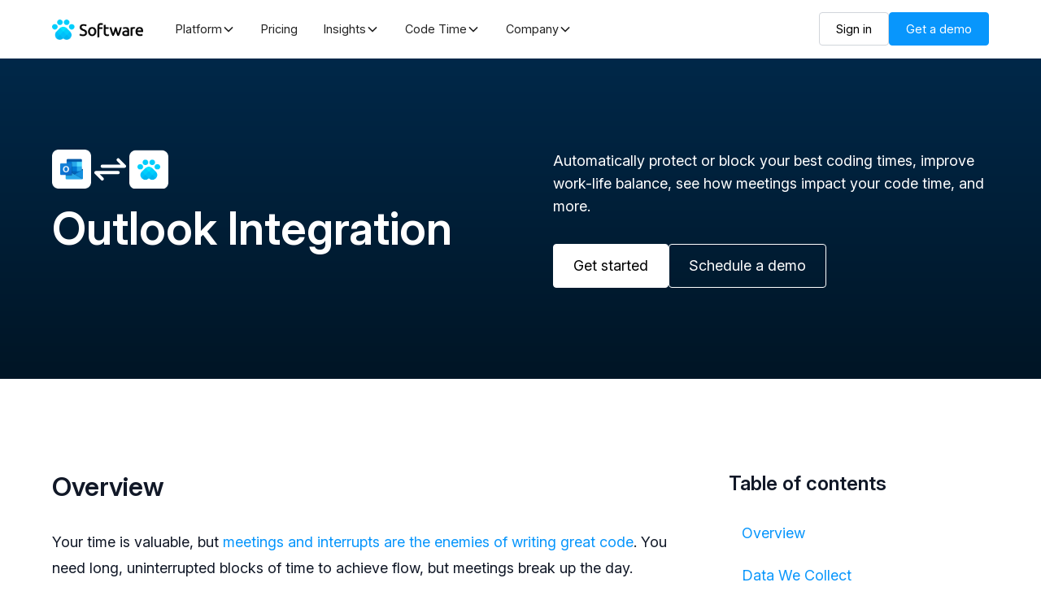

--- FILE ---
content_type: text/html
request_url: https://www.software.com/integrations/microsoft-outlook
body_size: 17604
content:
<!DOCTYPE html><!-- Last Published: Wed Nov 19 2025 17:00:59 GMT+0000 (Coordinated Universal Time) --><html data-wf-domain="www.software.com" data-wf-page="60907e3fb0d5a6ca7de94081" data-wf-site="6080d45a6168d45abde5cba9" lang="en" data-wf-collection="60907e3fb0d5a64488e9407f" data-wf-item-slug="microsoft-outlook"><head><meta charset="utf-8"/><title>Software.com | Microsoft Outlook</title><meta content="Your code time is valuable. We protect it. Automatically protect or block your best coding times, improve work-life balance, see how meetings impact your code time, and more." name="description"/><meta content="Software.com | Microsoft Outlook" property="og:title"/><meta content="Your code time is valuable. We protect it. Automatically protect or block your best coding times, improve work-life balance, see how meetings impact your code time, and more." property="og:description"/><meta content="https://cdn.prod.website-files.com/6080d45b6168d4415fe5cbd7/60a7cce2312e91e52257962a_microsoft-outlook.svg" property="og:image"/><meta content="Software.com | Microsoft Outlook" property="twitter:title"/><meta content="Your code time is valuable. We protect it. Automatically protect or block your best coding times, improve work-life balance, see how meetings impact your code time, and more." property="twitter:description"/><meta content="https://cdn.prod.website-files.com/6080d45b6168d4415fe5cbd7/60a7cce2312e91e52257962a_microsoft-outlook.svg" property="twitter:image"/><meta property="og:type" content="website"/><meta content="summary_large_image" name="twitter:card"/><meta content="width=device-width, initial-scale=1" name="viewport"/><link href="https://cdn.prod.website-files.com/6080d45a6168d45abde5cba9/css/sftw.shared.d55dbadc6.min.css" rel="stylesheet" type="text/css"/><link href="https://cdn.prod.website-files.com/6080d45a6168d45abde5cba9/css/sftw.60907e3fb0d5a6ca7de94081-298627241.min.css" rel="stylesheet" type="text/css"/><style>@media (max-width:991px) and (min-width:768px) {html.w-mod-js:not(.w-mod-ix) [data-w-id="2a4689a1-ead6-5476-4c71-4236860c5397"] {height:0px;}}@media (max-width:767px) and (min-width:480px) {html.w-mod-js:not(.w-mod-ix) [data-w-id="2a4689a1-ead6-5476-4c71-4236860c5397"] {height:0px;}}@media (max-width:479px) {html.w-mod-js:not(.w-mod-ix) [data-w-id="2a4689a1-ead6-5476-4c71-4236860c5397"] {height:0px;}}</style><script type="text/javascript">!function(o,c){var n=c.documentElement,t=" w-mod-";n.className+=t+"js",("ontouchstart"in o||o.DocumentTouch&&c instanceof DocumentTouch)&&(n.className+=t+"touch")}(window,document);</script><link href="https://cdn.prod.website-files.com/6080d45a6168d45abde5cba9/60917548057ffc8a026eb3bb_favicon-32.png" rel="shortcut icon" type="image/x-icon"/><link href="https://cdn.prod.website-files.com/6080d45a6168d45abde5cba9/609175a0e4b33c96a122a23d_webclip-256.png" rel="apple-touch-icon"/><link href="https://www.software.com/integrations/microsoft-outlook" rel="canonical"/><script>!function(){window.semaphore=window.semaphore||[],window.ketch=function(){window.semaphore.push(arguments)};var e=new URLSearchParams(document.location.search),n=document.createElement("script");n.type="text/javascript", n.src="https://global.ketchcdn.com/web/v3/config/software_com/website_smart_tag/boot.js", n.defer=n.async=!0,document.getElementsByTagName("head")[0].appendChild(n)}();</script>

<!-- Google Tag Manager -->
<script>(function(w,d,s,l,i){w[l]=w[l]||[];w[l].push({'gtm.start':
new Date().getTime(),event:'gtm.js'});var f=d.getElementsByTagName(s)[0],
j=d.createElement(s),dl=l!='dataLayer'?'&l='+l:'';j.async=true;j.src=
'https://www.googletagmanager.com/gtm.js?id='+i+dl;f.parentNode.insertBefore(j,f);
})(window,document,'script','dataLayer','GTM-TSJZ9K8L');</script>
<!-- End Google Tag Manager --><meta property="og:url" content="https://www.software.com/integrations/microsoft-outlook">
<meta name="twitter:site" content="@software_hq">
<style>
	.anchor {
  	scroll-margin-top: 88px;
  }
</style>

<!-- [Attributes by Finsweet] Table of Contents -->
<script defer src="https://cdn.jsdelivr.net/npm/@finsweet/attributes-toc@1/toc.js"></script></head><body><div class="w-embed w-iframe"><!-- Google Tag Manager (noscript) -->
<noscript><iframe src="https://www.googletagmanager.com/ns.html?id=GTM-TSJZ9K8L"
height="0" width="0" style="display:none;visibility:hidden"></iframe></noscript>
<!-- End Google Tag Manager (noscript) --></div><div class="page-wrapper"><div class="global-styles w-embed"><style>

/* Set color style to inherit */
.inherit-color * {
    color: inherit;
}

/* Focus state style for keyboard navigation for the focusable elements */
*[tabindex]:focus-visible,
  input[type="file"]:focus-visible {
   outline: 0.125rem solid #4d65ff;
   outline-offset: 0.125rem;
}

/* Get rid of top margin on first element in any rich text element */
.w-richtext > :not(div):first-child, .w-richtext > div:first-child > :first-child {
  margin-top: 0 !important;
}

/* Get rid of bottom margin on last element in any rich text element */
.w-richtext>:last-child, .w-richtext ol li:last-child, .w-richtext ul li:last-child {
	margin-bottom: 0 !important;
}

/* Prevent all click and hover interaction with an element */
.pointer-events-off {
	pointer-events: none;
}

/* Enables all click and hover interaction with an element */
.pointer-events-on {
  pointer-events: auto;
}

/* Create a class of .div-square which maintains a 1:1 dimension of a div */
.div-square::after {
	content: "";
	display: block;
	padding-bottom: 100%;
}

/* Make sure containers never lose their center alignment */
.container-medium,.container-small, .container-large {
	margin-right: auto !important;
  margin-left: auto !important;
}

/* 
Make the following elements inherit typography styles from the parent and not have hardcoded values. 
Important: You will not be able to style for example "All Links" in Designer with this CSS applied.
Uncomment this CSS to use it in the project. Leave this message for future hand-off.
*/
/*
a,
.w-input,
.w-select,
.w-tab-link,
.w-nav-link,
.w-dropdown-btn,
.w-dropdown-toggle,
.w-dropdown-link {
  color: inherit;
  text-decoration: inherit;
  font-size: inherit;
}
*/

/* Apply "..." after 3 lines of text */
.text-style-3lines {
	display: -webkit-box;
	overflow: hidden;
	-webkit-line-clamp: 3;
	-webkit-box-orient: vertical;
}

/* Apply "..." after 2 lines of text */
.text-style-2lines {
	display: -webkit-box;
	overflow: hidden;
	-webkit-line-clamp: 2;
	-webkit-box-orient: vertical;
}

/* Adds inline flex display */
.display-inlineflex {
  display: inline-flex;
}

/* These classes are never overwritten */
.hide {
  display: none !important;
}

@media screen and (max-width: 991px) {
    .hide, .hide-tablet {
        display: none !important;
    }
}
  @media screen and (max-width: 767px) {
    .hide-mobile-landscape{
      display: none !important;
    }
}
  @media screen and (max-width: 479px) {
    .hide-mobile{
      display: none !important;
    }
}
 
.margin-0 {
  margin: 0rem !important;
}
  
.padding-0 {
  padding: 0rem !important;
}

.spacing-clean {
padding: 0rem !important;
margin: 0rem !important;
}

.margin-top {
  margin-right: 0rem !important;
  margin-bottom: 0rem !important;
  margin-left: 0rem !important;
}

.padding-top {
  padding-right: 0rem !important;
  padding-bottom: 0rem !important;
  padding-left: 0rem !important;
}
  
.margin-right {
  margin-top: 0rem !important;
  margin-bottom: 0rem !important;
  margin-left: 0rem !important;
}

.padding-right {
  padding-top: 0rem !important;
  padding-bottom: 0rem !important;
  padding-left: 0rem !important;
}

.margin-bottom {
  margin-top: 0rem !important;
  margin-right: 0rem !important;
  margin-left: 0rem !important;
}

.padding-bottom {
  padding-top: 0rem !important;
  padding-right: 0rem !important;
  padding-left: 0rem !important;
}

.margin-left {
  margin-top: 0rem !important;
  margin-right: 0rem !important;
  margin-bottom: 0rem !important;
}
  
.padding-left {
  padding-top: 0rem !important;
  padding-right: 0rem !important;
  padding-bottom: 0rem !important;
}
  
.margin-horizontal {
  margin-top: 0rem !important;
  margin-bottom: 0rem !important;
}

.padding-horizontal {
  padding-top: 0rem !important;
  padding-bottom: 0rem !important;
}

.margin-vertical {
  margin-right: 0rem !important;
  margin-left: 0rem !important;
}
  
.padding-vertical {
  padding-right: 0rem !important;
  padding-left: 0rem !important;
}

/* Apply "..." at 100% width */
.truncate-width { 
		width: 100%; 
    white-space: nowrap; 
    overflow: hidden; 
    text-overflow: ellipsis; 
}
/* Removes native scrollbar */
.no-scrollbar {
    -ms-overflow-style: none;
    overflow: -moz-scrollbars-none; 
}

.no-scrollbar::-webkit-scrollbar {
    display: none;
}

</style></div><main class="main-wrapper"><div data-animation="default" class="navbar9_component w-nav" data-easing2="ease" fs-scrolldisable-element="smart-nav" data-easing="ease" data-collapse="medium" data-w-id="c5573fad-2822-d2aa-67f3-7b6d896fe973" role="banner" data-duration="400"><div class="navbar9_container"><a href="/" class="navbar9_logo-link w-nav-brand"><img width="112" loading="eager" alt="Software.com" src="https://cdn.prod.website-files.com/6080d45a6168d45abde5cba9/61311364be968c1cc6fdd37b_software-logo.png" class="navbar9_logo"/></a><nav role="navigation" class="navbar9_menu w-nav-menu"><div class="navbar9_menu-left"><div data-delay="200" data-hover="true" data-w-id="14c0efaa-781e-ceb8-a9c8-e91cd31c603a" class="navbar12_menu-dropdown w-dropdown"><div class="navbar12_dropdown-toggle w-dropdown-toggle"><div>Platform</div><div class="dropdown-chevron w-embed"><svg width=" 100%" height=" 100%" viewBox="0 0 16 16" fill="none" xmlns="http://www.w3.org/2000/svg">
<path fill-rule="evenodd" clip-rule="evenodd" d="M2.55806 6.29544C2.46043 6.19781 2.46043 6.03952 2.55806 5.94189L3.44195 5.058C3.53958 4.96037 3.69787 4.96037 3.7955 5.058L8.00001 9.26251L12.2045 5.058C12.3021 4.96037 12.4604 4.96037 12.5581 5.058L13.4419 5.94189C13.5396 6.03952 13.5396 6.19781 13.4419 6.29544L8.17678 11.5606C8.07915 11.6582 7.92086 11.6582 7.82323 11.5606L2.55806 6.29544Z" fill="currentColor"/>
</svg></div></div><nav class="navbar12_dropdown-list is-one-column-wide w-dropdown-list"><div class="navbar12_dropdown-content is-one-column"><div class="navbar12_dropdown-column"><div class="navbar12_dropdown-link-list"><a href="/product" class="navbar12_dropdown-link w-inline-block"><div class="navbar12_icon-wrapper"><div class="icon-embed-xsmall w-embed"><style>
.navbar_12-icon-hover path {
  fill: #274157;
}

.navbar12_dropdown-link:hover .navbar_12-icon-hover path {
  fill: #0896FC; /* hover color from parent */
}
</style>

<svg class="navbar_12-icon-hover" width="24" height="24" viewBox="0 0 24 24" fill="none" xmlns="http://www.w3.org/2000/svg">
<path opacity="0.2" d="M21 7.5L12 12.75L3 7.5L12 2.25L21 7.5Z" fill=""/>
<path d="M21.6478 16.125C21.7469 16.2969 21.7738 16.501 21.7226 16.6927C21.6715 16.8844 21.5465 17.0481 21.375 17.1478L12.375 22.3978C12.2603 22.4647 12.1299 22.4999 11.9972 22.4999C11.8644 22.4999 11.7341 22.4647 11.6194 22.3978L2.61938 17.1478C2.45034 17.0462 2.32811 16.8822 2.27916 16.6911C2.2302 16.5001 2.25846 16.2974 2.35781 16.1271C2.45717 15.9567 2.61962 15.8324 2.81 15.7809C3.00037 15.7295 3.20336 15.7551 3.375 15.8522L12 20.8819L20.625 15.8522C20.7969 15.7531 21.0011 15.7262 21.1927 15.7773C21.3844 15.8285 21.5481 15.9535 21.6478 16.125ZM20.625 11.3522L12 16.3819L3.375 11.3522C3.20423 11.2671 3.00748 11.2504 2.82479 11.3053C2.6421 11.3602 2.4872 11.4827 2.39163 11.6478C2.29606 11.8129 2.26699 12.0082 2.31035 12.194C2.3537 12.3798 2.46622 12.5421 2.625 12.6478L11.625 17.8978C11.7397 17.9647 11.8701 17.9999 12.0028 17.9999C12.1356 17.9999 12.2659 17.9647 12.3806 17.8978L21.3806 12.6478C21.4671 12.5989 21.5429 12.5333 21.6038 12.4548C21.6647 12.3764 21.7094 12.2866 21.7353 12.1907C21.7612 12.0948 21.7679 11.9948 21.7548 11.8963C21.7417 11.7979 21.7092 11.703 21.6592 11.6172C21.6091 11.5314 21.5426 11.4564 21.4633 11.3965C21.384 11.3367 21.2937 11.2932 21.1975 11.2685C21.1013 11.2439 21.0011 11.2386 20.9028 11.2529C20.8046 11.2673 20.7101 11.301 20.625 11.3522ZM2.25 7.49999C2.2503 7.36862 2.2851 7.23964 2.35091 7.12595C2.41672 7.01227 2.51124 6.91786 2.625 6.85217L11.625 1.60217C11.7397 1.5353 11.8701 1.50006 12.0028 1.50006C12.1356 1.50006 12.2659 1.5353 12.3806 1.60217L21.3806 6.85217C21.4938 6.91823 21.5878 7.0128 21.6531 7.12646C21.7183 7.24012 21.7527 7.36891 21.7527 7.49999C21.7527 7.63106 21.7183 7.75985 21.6531 7.87351C21.5878 7.98718 21.4938 8.08175 21.3806 8.1478L12.3806 13.3978C12.2659 13.4647 12.1356 13.4999 12.0028 13.4999C11.8701 13.4999 11.7397 13.4647 11.625 13.3978L2.625 8.1478C2.51124 8.08212 2.41672 7.98771 2.35091 7.87402C2.2851 7.76033 2.2503 7.63135 2.25 7.49999ZM4.48875 7.49999L12 11.8819L19.5112 7.49999L12 3.11811L4.48875 7.49999Z" fill=""/>
</svg></div></div><div class="navbar12_text-wrapper"><div class="text-weight-semibold">Overview</div><div class="text-size-small text-color-primary">Get automated, actionable metrics to improve developer productivity.</div></div></a><a href="/integrations" class="navbar12_dropdown-link w-inline-block"><div class="navbar12_icon-wrapper"><div class="icon-embed-xsmall w-embed"><style>
.navbar_12-icon-hover path {
  fill: #274157;
}

.navbar12_dropdown-link:hover .navbar_12-icon-hover path {
  fill: #0896FC; /* hover color from parent */
}
</style>

<svg class="navbar_12-icon-hover" xmlns="http://www.w3.org/2000/svg" xmlns:xlink="http://www.w3.org/1999/xlink" aria-hidden="true" role="img" class="iconify iconify--ph" width="100%" height="100%" preserveAspectRatio="xMidYMid meet" viewBox="0 0 256 256"><g fill="currentColor"><path d="M112 56v48a8 8 0 0 1-8 8H56a8 8 0 0 1-8-8V56a8 8 0 0 1 8-8h48a8 8 0 0 1 8 8m88-8h-48a8 8 0 0 0-8 8v48a8 8 0 0 0 8 8h48a8 8 0 0 0 8-8V56a8 8 0 0 0-8-8m-96 96H56a8 8 0 0 0-8 8v48a8 8 0 0 0 8 8h48a8 8 0 0 0 8-8v-48a8 8 0 0 0-8-8m96 0h-48a8 8 0 0 0-8 8v48a8 8 0 0 0 8 8h48a8 8 0 0 0 8-8v-48a8 8 0 0 0-8-8" opacity=".2"></path><path d="M200 136h-48a16 16 0 0 0-16 16v48a16 16 0 0 0 16 16h48a16 16 0 0 0 16-16v-48a16 16 0 0 0-16-16m0 64h-48v-48h48zM104 40H56a16 16 0 0 0-16 16v48a16 16 0 0 0 16 16h48a16 16 0 0 0 16-16V56a16 16 0 0 0-16-16m0 64H56V56h48zm96-64h-48a16 16 0 0 0-16 16v48a16 16 0 0 0 16 16h48a16 16 0 0 0 16-16V56a16 16 0 0 0-16-16m0 64h-48V56h48zm-96 32H56a16 16 0 0 0-16 16v48a16 16 0 0 0 16 16h48a16 16 0 0 0 16-16v-48a16 16 0 0 0-16-16m0 64H56v-48h48z"></path></g></svg></div></div><div class="navbar12_text-wrapper"><div class="text-weight-semibold">Integrations</div><div class="text-size-small text-color-primary">Connect your tools and get started in just a few minutes.</div></div></a></div></div></div></nav></div><a href="/pricing" class="navbar12_link w-nav-link">Pricing</a><div data-delay="200" data-hover="true" data-w-id="c5573fad-2822-d2aa-67f3-7b6d896fe97d" class="navbar12_menu-dropdown w-dropdown"><div class="navbar12_dropdown-toggle w-dropdown-toggle"><div>Insights</div><div class="dropdown-chevron w-embed"><svg width=" 100%" height=" 100%" viewBox="0 0 16 16" fill="none" xmlns="http://www.w3.org/2000/svg">
<path fill-rule="evenodd" clip-rule="evenodd" d="M2.55806 6.29544C2.46043 6.19781 2.46043 6.03952 2.55806 5.94189L3.44195 5.058C3.53958 4.96037 3.69787 4.96037 3.7955 5.058L8.00001 9.26251L12.2045 5.058C12.3021 4.96037 12.4604 4.96037 12.5581 5.058L13.4419 5.94189C13.5396 6.03952 13.5396 6.19781 13.4419 6.29544L8.17678 11.5606C8.07915 11.6582 7.92086 11.6582 7.82323 11.5606L2.55806 6.29544Z" fill="currentColor"/>
</svg></div></div><nav class="navbar12_dropdown-list w-dropdown-list"><div class="navbar12_dropdown-content"><div class="navbar12_dropdown-column"><div class="spacer-tiny"></div><div class="navbar12_dropdown-header"><div class="text-size-tiny text-style-muted">RESEARCH</div></div><div class="spacer-xsmall"></div><div class="navbar12_dropdown-link-list"><a href="/guides/how-to-measure-software-development-performance" class="navbar12_dropdown-link w-inline-block"><div class="navbar12_text-wrapper"><div class="text-weight-semibold">Software Development KPIs</div><div class="text-size-small text-color-primary">Our guide to the metrics that every engineering leader should measure</div></div></a><a href="/reports/future-of-work" class="navbar12_dropdown-link w-inline-block"><div class="navbar12_text-wrapper"><div class="text-weight-semibold">Future of Work</div><div class="text-size-small text-color-primary">Data on the impact of remote work on software development</div></div></a><a href="/reports/code-time-report" class="navbar12_dropdown-link w-inline-block"><div class="navbar12_text-wrapper"><div class="text-weight-semibold">Code Time Report</div><div class="text-size-small text-color-primary">Data on engineering productivity and flow from 250K+ developers</div></div></a></div></div><div class="navbar12_dropdown-column is-divider"><div class="div-block-56"></div></div><div class="navbar12_dropdown-column"><div class="spacer-tiny"></div><div class="navbar12_dropdown-header"><div class="text-size-tiny text-style-muted">LATEST</div></div><div class="spacer-xsmall"></div><a href="https://www.software.com/src/fast-start-for-the-autonomous-copilot-agent" class="navbar12_dropdown-link-image w-inline-block"><img src="https://cdn.prod.website-files.com/6080d45a6168d45abde5cba9/689510047ae2bd276d5c3192_484b780607d8109ec7ccc2194d90cce8_github-copilot-agent.png" loading="lazy" alt="GitHub Copilot agentic coding" class="navbar12_dropdown-image"/><div class="spacer-xsmall"></div><div class="navbar12_text-wrapper"><div class="text-weight-semibold">GitHub Copilot Agent</div><div class="text-size-small text-color-primary">The number of pull requests created by the GitHub Copilot agent is skyrocketing</div></div></a></div></div></nav></div><div data-delay="200" data-hover="true" data-w-id="c5573fad-2822-d2aa-67f3-7b6d896fe9ad" class="navbar12_menu-dropdown w-dropdown"><div class="navbar12_dropdown-toggle w-dropdown-toggle"><div>Code Time</div><div class="dropdown-chevron w-embed"><svg width=" 100%" height=" 100%" viewBox="0 0 16 16" fill="none" xmlns="http://www.w3.org/2000/svg">
<path fill-rule="evenodd" clip-rule="evenodd" d="M2.55806 6.29544C2.46043 6.19781 2.46043 6.03952 2.55806 5.94189L3.44195 5.058C3.53958 4.96037 3.69787 4.96037 3.7955 5.058L8.00001 9.26251L12.2045 5.058C12.3021 4.96037 12.4604 4.96037 12.5581 5.058L13.4419 5.94189C13.5396 6.03952 13.5396 6.19781 13.4419 6.29544L8.17678 11.5606C8.07915 11.6582 7.92086 11.6582 7.82323 11.5606L2.55806 6.29544Z" fill="currentColor"/>
</svg></div></div><nav class="navbar12_dropdown-list w-dropdown-list"><div class="navbar12_dropdown-content"><div class="navbar12_dropdown-column"><div class="spacer-xxsmall"></div><div class="navbar12_dropdown-header"><div class="text-size-tiny text-style-muted">EXPLORE</div></div><div class="spacer-xxsmall"></div><div class="navbar12_dropdown-link-list"><a href="/product/code-time" class="navbar12_dropdown-link w-inline-block"><div class="navbar12_text-wrapper"><div class="text-weight-semibold">Overview</div><div class="text-size-small text-color-primary">Learn how to stay in flow and decrease interrupts</div></div></a><a href="/code-editors" class="navbar12_dropdown-link w-inline-block"><div class="navbar12_text-wrapper"><div class="text-weight-semibold">Browse all code editors</div><div class="text-size-small text-color-primary">Choose from 20+ integrations and install Code Time everywhere you code</div></div></a></div></div><div class="navbar12_dropdown-column is-divider"><div class="div-block-56"></div></div><div class="navbar12_dropdown-column"><div class="navbar12_dropdown-header"><div class="spacer-xxsmall"></div><div class="text-size-tiny text-style-muted">FEATURED</div><div class="spacer-xsmall"></div><div class="text-size-small">Integrate directly with leading AI-powered code editors and IDEs</div><div class="spacer-xsmall"></div></div><div class="navbar12_dropdown-link-list"><a href="https://www.software.com/code-editors/visual-studio-code" class="navbar12_dropdown-link w-inline-block"><div class="navbar12_icon-wrapper"><div class="icon-embed-xsmall w-embed"><svg width="24" height="24" viewBox="0 0 24 24" fill="none" xmlns="http://www.w3.org/2000/svg">
<rect x="0.5" y="0.5" width="23" height="23" rx="3.5" fill="#F9FAFB"/>
<rect x="0.5" y="0.5" width="23" height="23" rx="3.5" stroke="#D1D5DB"/>
<g clip-path="url(#clip0_8569_8517)">
<mask id="mask0_8569_8517" style="mask-type:alpha" maskUnits="userSpaceOnUse" x="5" y="5" width="14" height="14">
<path fill-rule="evenodd" clip-rule="evenodd" d="M14.9277 18.9044C15.1482 18.9903 15.3996 18.9848 15.6221 18.8777L18.5045 17.4908C18.8074 17.3451 19 17.0385 19 16.7022V7.29789C19 6.96161 18.8074 6.65508 18.5045 6.50934L15.6221 5.12236C15.3301 4.98181 14.9882 5.01624 14.7319 5.2026C14.6953 5.22923 14.6604 5.25895 14.6277 5.29171L9.10971 10.3258L6.70621 8.50137C6.48246 8.33154 6.16951 8.34546 5.96171 8.53448L5.19082 9.23572C4.93664 9.46693 4.93635 9.86681 5.19019 10.0984L7.27459 12L5.19019 13.9017C4.93635 14.1333 4.93664 14.5332 5.19082 14.7644L5.96171 15.4656C6.16951 15.6546 6.48246 15.6685 6.70621 15.4987L9.10971 13.6742L14.6277 18.7084C14.7149 18.7957 14.8174 18.8615 14.9277 18.9044ZM15.5021 8.82188L11.3153 12L15.5021 15.1782V8.82188Z" fill="white"/>
</mask>
<g mask="url(#mask0_8569_8517)">
<path d="M18.5046 6.51187L15.6199 5.12298C15.286 4.96222 14.887 5.03003 14.625 5.29207L5.18177 13.9021C4.92777 14.1336 4.92806 14.5335 5.1824 14.7647L5.95374 15.466C6.16167 15.655 6.47482 15.6689 6.6987 15.4991L18.0705 6.87219C18.452 6.58277 19 6.85487 19 7.33374V7.30025C19 6.96411 18.8074 6.6577 18.5046 6.51187Z" fill="#0065A9"/>
<g filter="url(#filter0_d_8569_8517)">
<path d="M18.5046 17.4886L15.6199 18.8775C15.286 19.0383 14.887 18.9705 14.625 18.7084L5.18177 10.0984C4.92777 9.86686 4.92806 9.46696 5.1824 9.23575L5.95374 8.53452C6.16167 8.34549 6.47482 8.33157 6.6987 8.50141L18.0705 17.1283C18.452 17.4177 19 17.1456 19 16.6668V16.7002C19 17.0364 18.8074 17.3428 18.5046 17.4886Z" fill="#007ACC"/>
</g>
<g filter="url(#filter1_d_8569_8517)">
<path d="M15.6201 18.8777C15.2861 19.0384 14.8871 18.9704 14.625 18.7084C14.9479 19.0313 15.5 18.8026 15.5 18.3459V5.65415C15.5 5.1975 14.9479 4.96881 14.625 5.29171C14.8871 5.02964 15.2861 4.96173 15.6201 5.12236L18.5042 6.50935C18.8073 6.65509 19 6.96162 19 7.2979V16.7022C19 17.0385 18.8073 17.345 18.5042 17.4908L15.6201 18.8777Z" fill="#1F9CF0"/>
</g>
<g style="mix-blend-mode:overlay" opacity="0.25">
<path fill-rule="evenodd" clip-rule="evenodd" d="M14.9191 18.9046C15.1396 18.9904 15.3911 18.9849 15.6136 18.8779L18.496 17.4909C18.7988 17.3452 18.9915 17.0386 18.9915 16.7024V7.29802C18.9915 6.96173 18.7989 6.6552 18.496 6.50946L15.6136 5.12248C15.3215 4.98193 14.9797 5.01636 14.7233 5.20272C14.6867 5.22935 14.6518 5.25907 14.6191 5.29183L9.10117 10.326L6.69766 8.50151C6.47393 8.33166 6.16096 8.34559 5.95316 8.5346L5.18228 9.23583C4.9281 9.46706 4.92781 9.86694 5.18165 10.0985L7.26605 12.0002L5.18165 13.9018C4.92781 14.1334 4.9281 14.5333 5.18228 14.7645L5.95316 15.4657C6.16096 15.6547 6.47393 15.6687 6.69766 15.4988L9.10117 13.6744L14.6191 18.7085C14.7064 18.7958 14.8089 18.8616 14.9191 18.9046ZM15.4936 8.82201L11.3067 12.0002L15.4936 15.1783V8.82201Z" fill="url(#paint0_linear_8569_8517)"/>
</g>
</g>
</g>
<defs>
<filter id="filter0_d_8569_8517" x="-3.34188" y="0.0494728" width="30.6752" height="27.2477" filterUnits="userSpaceOnUse" color-interpolation-filters="sRGB">
<feFlood flood-opacity="0" result="BackgroundImageFix"/>
<feColorMatrix in="SourceAlpha" type="matrix" values="0 0 0 0 0 0 0 0 0 0 0 0 0 0 0 0 0 0 127 0" result="hardAlpha"/>
<feOffset/>
<feGaussianBlur stdDeviation="4.16667"/>
<feColorMatrix type="matrix" values="0 0 0 0 0 0 0 0 0 0 0 0 0 0 0 0 0 0 0.25 0"/>
<feBlend mode="overlay" in2="BackgroundImageFix" result="effect1_dropShadow_8569_8517"/>
<feBlend mode="normal" in="SourceGraphic" in2="effect1_dropShadow_8569_8517" result="shape"/>
</filter>
<filter id="filter1_d_8569_8517" x="6.29166" y="-3.29721" width="21.0417" height="30.5945" filterUnits="userSpaceOnUse" color-interpolation-filters="sRGB">
<feFlood flood-opacity="0" result="BackgroundImageFix"/>
<feColorMatrix in="SourceAlpha" type="matrix" values="0 0 0 0 0 0 0 0 0 0 0 0 0 0 0 0 0 0 127 0" result="hardAlpha"/>
<feOffset/>
<feGaussianBlur stdDeviation="4.16667"/>
<feColorMatrix type="matrix" values="0 0 0 0 0 0 0 0 0 0 0 0 0 0 0 0 0 0 0.25 0"/>
<feBlend mode="overlay" in2="BackgroundImageFix" result="effect1_dropShadow_8569_8517"/>
<feBlend mode="normal" in="SourceGraphic" in2="effect1_dropShadow_8569_8517" result="shape"/>
</filter>
<linearGradient id="paint0_linear_8569_8517" x1="11.9915" y1="5.03625" x2="11.9915" y2="18.9641" gradientUnits="userSpaceOnUse">
<stop stop-color="white"/>
<stop offset="1" stop-color="white" stop-opacity="0"/>
</linearGradient>
<clipPath id="clip0_8569_8517">
<rect width="14" height="14" fill="white" transform="translate(5 5)"/>
</clipPath>
</defs>
</svg></div></div><div class="navbar12_text-wrapper"><div>Visual Studio Code</div></div></a><a href="https://www.software.com/code-editors/cursor" class="navbar12_dropdown-link w-inline-block"><div class="navbar12_icon-wrapper"><img src="https://cdn.prod.website-files.com/6080d45a6168d45abde5cba9/6894bb0ffdec158a454f46fa_cursor-icon.png" loading="lazy" alt="Cursor" class="icon-embed-xsmall"/></div><div class="navbar12_text-wrapper"><div>Cursor</div></div></a><a href="https://www.software.com/code-editors/antigravity" class="navbar12_dropdown-link w-inline-block"><div class="navbar12_icon-wrapper"><div class="icon-embed-xsmall w-embed"><svg xmlns="http://www.w3.org/2000/svg" width="24" height="24" fill="none"><rect width="23" height="23" x=".5" y=".5" fill="#F9FAFB" rx="3.5"/><rect width="23" height="23" x=".5" y=".5" stroke="#D1D5DB" rx="3.5"/><g clip-path="url(#a)"><path fill="#3186FF" d="M17.669 17.835c.754.549 1.885.183.848-.824-3.11-2.928-2.45-10.98-6.315-10.98s-3.205 8.052-6.316 10.98c-1.131 1.098.094 1.373.848.824 2.922-1.922 2.734-5.308 5.468-5.308 2.733 0 2.545 3.386 5.467 5.308Z"/><mask id="b" width="14" height="13" x="5" y="6" maskUnits="userSpaceOnUse" style="mask-type:alpha"><path fill="#000" d="M17.669 17.835c.754.549 1.885.183.848-.824-3.11-2.928-2.45-10.98-6.315-10.98s-3.205 8.052-6.316 10.98c-1.131 1.098.094 1.373.848.824 2.922-1.922 2.734-5.308 5.468-5.308 2.733 0 2.545 3.386 5.467 5.308Z"/></mask><g mask="url(#b)"><g filter="url(#c)"><path fill="#FFE432" d="M4.854 3.303c-.229 1.962 1.512 3.764 3.89 4.026 2.377.262 4.49-1.116 4.72-3.077.23-1.962-1.512-3.765-3.89-4.027-2.377-.262-4.49 1.116-4.72 3.078Z"/></g><g filter="url(#d)"><path fill="#FC413D" d="M14.02 9.717c.597 2.49 3.204 4.028 5.825 3.437 2.62-.59 4.263-3.088 3.667-5.577-.596-2.49-3.203-4.03-5.824-3.438-2.621.59-4.263 3.088-3.667 5.578Z"/></g><g filter="url(#e)"><path fill="#00B95C" d="M-1.575 11.387c.753 2.569 4.142 3.885 7.571 2.938 3.429-.946 5.598-3.797 4.845-6.366-.752-2.57-4.142-3.885-7.57-2.938-3.43.946-5.599 3.796-4.846 6.366Z"/></g><g filter="url(#f)"><path fill="#00B95C" d="M-1.575 11.387c.753 2.569 4.142 3.885 7.571 2.938 3.429-.946 5.598-3.797 4.845-6.366-.752-2.57-4.142-3.885-7.57-2.938-3.43.946-5.599 3.796-4.846 6.366Z"/></g><g filter="url(#g)"><path fill="#00B95C" d="M1.146 13.516c1.886 1.871 5.136 1.753 7.258-.263 2.121-2.017 2.312-5.168.425-7.039-1.887-1.87-5.136-1.753-7.258.264-2.122 2.016-2.312 5.168-.425 7.038Z"/></g><g filter="url(#h)"><path fill="#3186FF" d="M11.017 20.572c.586 2.449 3.03 3.99 5.46 3.443 2.428-.548 3.923-2.977 3.337-5.426-.586-2.45-3.03-3.99-5.46-3.443-2.428.548-3.923 2.977-3.337 5.426Z"/></g><g filter="url(#i)"><path fill="#FBBC04" d="M6.875 1.012c-1.227 2.653.116 5.822 2.998 7.078 2.883 1.257 6.214.124 7.441-2.529 1.227-2.653-.115-5.822-2.998-7.078-2.883-1.256-6.214-.124-7.44 2.529Z"/></g><g filter="url(#j)"><path fill="#3186FF" d="M3.589 26.62c-2.97-1.132 2.106-10.445 3.368-13.566 1.262-3.12 4.693-4.734 7.663-3.602 2.97 1.132 6.49 7.367 5.228 10.488-1.262 3.12-13.289 7.812-16.26 6.68Z"/></g><g filter="url(#k)"><path fill="#749BFF" d="M21.585 15.029c-.795.9-2.87.441-4.635-1.026-1.764-1.468-2.55-3.388-1.755-4.289.795-.9 2.87-.441 4.635 1.026 1.764 1.468 2.55 3.388 1.755 4.289Z"/></g><g filter="url(#l)"><path fill="#FC413D" d="M15.65 10.443c3.27 2.148 7.036 2.289 8.411.315 1.375-1.973-.161-5.314-3.431-7.462-3.27-2.147-7.037-2.289-8.412-.315-1.375 1.974.161 5.315 3.431 7.462Z"/></g><g filter="url(#m)"><path fill="#FFEE48" d="M4.913 6.95c-.81 1.897-.546 3.806.59 4.264 1.137.457 2.715-.71 3.526-2.607.81-1.898.545-3.807-.591-4.264-1.137-.458-2.715.71-3.525 2.607Z"/></g></g></g><defs><filter id="c" width="12.781" height="11.299" x="2.769" y="-1.872" color-interpolation-filters="sRGB" filterUnits="userSpaceOnUse"><feFlood flood-opacity="0" result="BackgroundImageFix"/><feBlend in="SourceGraphic" in2="BackgroundImageFix" result="shape"/><feGaussianBlur result="effect1_foregroundBlur_8928_4848" stdDeviation="1.033"/></filter><filter id="d" width="29.707" height="29.241" x="3.913" y="-5.974" color-interpolation-filters="sRGB" filterUnits="userSpaceOnUse"><feFlood flood-opacity="0" result="BackgroundImageFix"/><feBlend in="SourceGraphic" in2="BackgroundImageFix" result="shape"/><feGaussianBlur result="effect1_foregroundBlur_8928_4848" stdDeviation="4.993"/></filter><filter id="e" width="29.693" height="26.897" x="-10.213" y="-3.776" color-interpolation-filters="sRGB" filterUnits="userSpaceOnUse"><feFlood flood-opacity="0" result="BackgroundImageFix"/><feBlend in="SourceGraphic" in2="BackgroundImageFix" result="shape"/><feGaussianBlur result="effect1_foregroundBlur_8928_4848" stdDeviation="4.245"/></filter><filter id="f" width="29.693" height="26.897" x="-10.213" y="-3.776" color-interpolation-filters="sRGB" filterUnits="userSpaceOnUse"><feFlood flood-opacity="0" result="BackgroundImageFix"/><feBlend in="SourceGraphic" in2="BackgroundImageFix" result="shape"/><feGaussianBlur result="effect1_foregroundBlur_8928_4848" stdDeviation="4.245"/></filter><filter id="g" width="27.26" height="26.939" x="-8.643" y="-3.605" color-interpolation-filters="sRGB" filterUnits="userSpaceOnUse"><feFlood flood-opacity="0" result="BackgroundImageFix"/><feBlend in="SourceGraphic" in2="BackgroundImageFix" result="shape"/><feGaussianBlur result="effect1_foregroundBlur_8928_4848" stdDeviation="4.245"/></filter><filter id="h" width="25.185" height="25.224" x="2.823" y="6.969" color-interpolation-filters="sRGB" filterUnits="userSpaceOnUse"><feFlood flood-opacity="0" result="BackgroundImageFix"/><feBlend in="SourceGraphic" in2="BackgroundImageFix" result="shape"/><feGaussianBlur result="effect1_foregroundBlur_8928_4848" stdDeviation="4.034"/></filter><filter id="i" width="25.97" height="25.255" x="-.89" y="-9.341" color-interpolation-filters="sRGB" filterUnits="userSpaceOnUse"><feFlood flood-opacity="0" result="BackgroundImageFix"/><feBlend in="SourceGraphic" in2="BackgroundImageFix" result="shape"/><feGaussianBlur result="effect1_foregroundBlur_8928_4848" stdDeviation="3.656"/></filter><filter id="j" width="30.5" height="30.76" x="-3.858" y="2.561" color-interpolation-filters="sRGB" filterUnits="userSpaceOnUse"><feFlood flood-opacity="0" result="BackgroundImageFix"/><feBlend in="SourceGraphic" in2="BackgroundImageFix" result="shape"/><feGaussianBlur result="effect1_foregroundBlur_8928_4848" stdDeviation="3.265"/></filter><filter id="k" width="18.695" height="17.922" x="9.042" y="3.41" color-interpolation-filters="sRGB" filterUnits="userSpaceOnUse"><feFlood flood-opacity="0" result="BackgroundImageFix"/><feBlend in="SourceGraphic" in2="BackgroundImageFix" result="shape"/><feGaussianBlur result="effect1_foregroundBlur_8928_4848" stdDeviation="2.921"/></filter><filter id="l" width="22.72" height="20.432" x="6.779" y="-3.346" color-interpolation-filters="sRGB" filterUnits="userSpaceOnUse"><feFlood flood-opacity="0" result="BackgroundImageFix"/><feBlend in="SourceGraphic" in2="BackgroundImageFix" result="shape"/><feGaussianBlur result="effect1_foregroundBlur_8928_4848" stdDeviation="2.467"/></filter><filter id="m" width="17.27" height="19.284" x="-1.664" y="-1.864" color-interpolation-filters="sRGB" filterUnits="userSpaceOnUse"><feFlood flood-opacity="0" result="BackgroundImageFix"/><feBlend in="SourceGraphic" in2="BackgroundImageFix" result="shape"/><feGaussianBlur result="effect1_foregroundBlur_8928_4848" stdDeviation="3.054"/></filter><clipPath id="a"><path fill="#fff" d="M5 5.5h14v13H5z"/></clipPath></defs></svg></div></div><div class="navbar12_text-wrapper"><div>Antigravity</div></div></a><a href="https://www.software.com/code-editors/windsurf" class="navbar12_dropdown-link w-inline-block"><div class="navbar12_icon-wrapper"><div class="icon-embed-xsmall w-embed"><svg width="24" height="24" viewBox="0 0 24 24" fill="none" xmlns="http://www.w3.org/2000/svg">
<rect x="0.5" y="0.5" width="23" height="23" rx="3.5" fill="#F9FAFB"/>
<rect x="0.5" y="0.5" width="23" height="23" rx="3.5" stroke="#D1D5DB"/>
<path d="M19.5243 7.60297H19.3792C18.6158 7.60178 17.9963 8.21998 17.9963 8.98324V12.0702C17.9963 12.6866 17.4868 13.1859 16.8804 13.1859C16.5202 13.1859 16.1605 13.0046 15.9471 12.7003L12.7943 8.1974C12.5327 7.8235 12.1071 7.60059 11.6463 7.60059C10.9275 7.60059 10.2807 8.21166 10.2807 8.96602V12.0707C10.2807 12.6872 9.77537 13.1865 9.16481 13.1865C8.80334 13.1865 8.44424 13.0052 8.2308 12.7009L4.70295 7.66182C4.62328 7.54768 4.44434 7.60416 4.44434 7.74326V10.4354C4.44434 10.5716 4.48596 10.7036 4.56383 10.8153L8.0358 15.7735C8.24092 16.0665 8.54354 16.2841 8.8925 16.3632C9.76586 16.5617 10.5696 15.8894 10.5696 15.0328V11.9299C10.5696 11.3134 11.069 10.8141 11.6855 10.8141H11.6873C12.0589 10.8141 12.4073 10.9954 12.6207 11.2998L15.774 15.802C16.0362 16.1765 16.4399 16.3988 16.9215 16.3988C17.6563 16.3988 18.2859 15.7872 18.2859 15.0334V11.9293C18.2859 11.3129 18.7853 10.8135 19.4018 10.8135H19.5248C19.6021 10.8135 19.6646 10.7511 19.6646 10.6738V7.74266C19.6646 7.66539 19.6021 7.60297 19.5248 7.60297H19.5243Z" fill="#0B100F"/>
</svg></div></div><div class="navbar12_text-wrapper"><div>Windsurf</div></div></a><a href="https://www.software.com/code-editors/kiro" class="navbar12_dropdown-link w-inline-block"><div class="navbar12_icon-wrapper"><div class="icon-embed-xsmall w-embed"><svg width="24" height="24" viewBox="0 0 24 24" fill="none" xmlns="http://www.w3.org/2000/svg">
<rect x="0.5" y="0.5" width="23" height="23" rx="3.5" fill="#F9FAFB"/>
<rect x="0.5" y="0.5" width="23" height="23" rx="3.5" stroke="#D1D5DB"/>
<g clip-path="url(#clip0_8569_8552)">
<path d="M7.92188 8.97559C9.06812 4.20405 15.7673 4.15043 17.1201 8.96191V8.96289C17.3218 9.68497 18.1146 13.2242 16.1533 16.6826C15.7294 17.4301 14.9172 18.1667 14.1602 18.4648C13.7838 18.6131 13.4673 18.6352 13.2314 18.5527C13.0138 18.4766 12.7944 18.2869 12.6504 17.8457L12.4824 17.3301L12.0596 17.6699C10.9591 18.5534 9.72656 18.7517 8.99609 18.4531C8.6473 18.3105 8.40895 18.057 8.31641 17.6875C8.22025 17.3031 8.27064 16.7434 8.62109 15.9883L9.03906 15.0869L8.12988 15.4873L7.94824 15.5664C6.92866 15.9276 6.58482 15.6916 6.47754 15.54C6.40779 15.4415 6.36959 15.298 6.37598 15.124C6.3824 14.9508 6.43281 14.7739 6.50879 14.6348C6.76725 14.1619 6.95636 13.8403 7.0918 13.4824C7.32057 12.8779 7.38344 12.5027 7.46777 11.9541C7.5514 11.4101 7.59618 10.8616 7.65234 10.374C7.70988 9.87461 7.78129 9.41923 7.91504 9.00195L7.91895 8.98926L7.92188 8.97559Z" fill="white" stroke="#274157" stroke-width="0.75"/>
<path d="M12.5768 11.0907C11.9832 11.0907 11.8945 10.401 11.8945 9.98984C11.8945 9.61874 11.9629 9.32386 12.0925 9.13694C12.2065 8.97248 12.3695 8.88904 12.5768 8.88904C12.7843 8.88904 12.9622 8.97379 13.0877 9.141C13.2307 9.33153 13.3062 9.62498 13.3062 9.98984C13.3062 10.6792 13.0334 11.0907 12.5768 11.0907Z" fill="black"/>
<path d="M15.0191 11.0907C14.4254 11.0907 14.3367 10.401 14.3367 9.98984C14.3367 9.61874 14.4051 9.32386 14.5347 9.13694C14.6486 8.97248 14.8116 8.88904 15.0191 8.88904C15.2264 8.88904 15.4043 8.97379 15.5298 9.141C15.6728 9.33153 15.7484 9.62498 15.7484 9.98984C15.7484 10.6792 15.4757 11.0907 15.0191 11.0907Z" fill="black"/>
</g>
<defs>
<clipPath id="clip0_8569_8552">
<rect width="12" height="14" fill="white" transform="translate(6 5)"/>
</clipPath>
</defs>
</svg></div></div><div class="navbar12_text-wrapper"><div>Kiro by AWS</div></div></a><a href="https://www.software.com/code-editors/void" class="navbar12_dropdown-link w-inline-block"><div class="navbar12_icon-wrapper"><img src="https://cdn.prod.website-files.com/6080d45a6168d45abde5cba9/6894ba820fa99b9f8bfa9dc7_editor-logo.png" loading="lazy" alt="" class="icon-embed-xsmall"/></div><div class="navbar12_text-wrapper"><div>Void</div></div></a></div><div class="spacer-xxsmall"></div></div></div></nav></div><div data-delay="200" data-hover="true" data-w-id="c5573fad-2822-d2aa-67f3-7b6d896fe9f2" class="navbar12_menu-dropdown w-dropdown"><div class="navbar12_dropdown-toggle w-dropdown-toggle"><div>Company</div><div class="dropdown-chevron w-embed"><svg width=" 100%" height=" 100%" viewBox="0 0 16 16" fill="none" xmlns="http://www.w3.org/2000/svg">
<path fill-rule="evenodd" clip-rule="evenodd" d="M2.55806 6.29544C2.46043 6.19781 2.46043 6.03952 2.55806 5.94189L3.44195 5.058C3.53958 4.96037 3.69787 4.96037 3.7955 5.058L8.00001 9.26251L12.2045 5.058C12.3021 4.96037 12.4604 4.96037 12.5581 5.058L13.4419 5.94189C13.5396 6.03952 13.5396 6.19781 13.4419 6.29544L8.17678 11.5606C8.07915 11.6582 7.92086 11.6582 7.82323 11.5606L2.55806 6.29544Z" fill="currentColor"/>
</svg></div></div><nav class="navbar12_dropdown-list is-one-column w-dropdown-list"><div class="navbar12_dropdown-content is-one-column"><div class="navbar12_dropdown-column"><div class="navbar12_dropdown-link-list"><a href="/about" class="navbar12_dropdown-link w-inline-block"><div class="navbar12_text-wrapper"><div>About</div></div></a><a href="/security" class="navbar12_dropdown-link w-inline-block"><div class="navbar12_text-wrapper"><div>Security</div></div></a><a href="/src" class="navbar12_dropdown-link w-inline-block"><div class="navbar12_text-wrapper"><div>Blog</div></div></a><a href="/news" class="navbar12_dropdown-link w-inline-block"><div class="navbar12_text-wrapper"><div>News</div></div></a></div></div></div></nav></div></div><div class="navbar9_menu-right"><a href="https://app.software.com/login" class="button is-secondary is-small w-button">Sign in</a><a href="/demo" class="button is-small w-button">Get a demo</a></div></nav><div class="navbar9_menu-button w-clearfix w-nav-button"><div class="menu-icon"><div class="menu-icon_line-top"></div><div class="menu-icon_line-middle"><div class="menu-icon_line-middle-inner"></div></div><div class="menu-icon_line-bottom"></div></div></div></div></div><header class="section_header57 background-color-dark-blue"><div class="padding-global"><div class="container-large"><div class="padding-section-large"><div class="header57_component"><div class="w-layout-grid header57_content"><div class="header57_content-left"><div class="button-group"><img src="https://cdn.prod.website-files.com/6080d45b6168d4415fe5cbd7/6750d6464a80fa6c0212de4f_outlook-calendar-integration.png" loading="lazy" width="Auto" height="48" alt=""/><img src="https://cdn.prod.website-files.com/6080d45a6168d45abde5cba9/675091ad18e68be59c6fec8f_integrate.svg" loading="lazy" alt="" height="48"/><img src="https://cdn.prod.website-files.com/6080d45a6168d45abde5cba9/6750906da2c2ff17d4a80356_software-app.png" loading="lazy" alt="Software.com platform" height="48"/></div><div class="spacer-xsmall"></div><h1 class="heading-style-h1 text-color-white">Outlook Integration</h1></div><div class="header57_content-right"><div class="text-size-medium text-color-white">Automatically protect or block your best coding times, improve work-life balance, see how meetings impact your code time, and more.</div><div class="spacer-medium"></div><div class="button-group"><a href="https://app.software.com/signup?redirect=https://app.software.com/data_sources" class="button is-alternate w-button">Get started</a><a href="/demo" class="button is-secondary is-alternate w-button">Schedule a demo</a></div></div></div></div></div></div></div></header><section class="section_content28"><div class="padding-global"><div class="container-large"><div class="padding-section-large"><div class="content28_component"><div id="w-node-_2a4689a1-ead6-5476-4c71-4236860c536f-7de94081" class="max-width-large"><div id="main-content" fs-toc-element="contents" fs-toc-offsettop="3rem" class="post-integration w-richtext"><h2>Overview</h2><p>Your time is valuable, but <a href="https://www.software.com/devops-guides/context-switching">meetings and interrupts are the enemies of writing great code</a>. You need long, uninterrupted blocks of time to achieve flow, but meetings break up the day.</p><p>When you connect Microsoft Outlook to your <em>Software</em> account, you will be able to visualize meeting time versus code time. You can measure <a href="https://www.software.com/devops-guides/meeting-time">how much time you and your team spend in meetings per day</a>, as well as your 7-day and 90-day meeting time trends. With better insight into your meeting load, you can optimize your calendar, find the right balance between meetings and coding, and protect time for focused work. </p><figure style="max-width:2179pxpx" class="w-richtext-align-fullwidth w-richtext-figure-type-image"><div><img src="https://cdn.prod.website-files.com/6080d45b6168d4415fe5cbd7/6750d5f60c77a333a41a2c6b_60d519a3730e4d71e7399b8c_meeting-time.png" loading="lazy" alt=""/></div><figcaption>Meeting time trends with data from Microsoft Outlook</figcaption></figure><p>In the calendar view, you can see your coding times and highest coding intensity—high keystrokes per minute. With Software, you can automatically block your best times to increase productivity. Simply click on a suggested <a href="https://www.software.com/devops-guides/code-time">code time</a> and we will automatically create an event on your Microsoft Outlook to prevent meetings during that time. You can even adjust the start and end times of each protected code time event if you want to block off more time on your calendar for coding.</p><figure style="max-width:2517pxpx" class="w-richtext-align-fullwidth w-richtext-figure-type-image"><div><img src="https://cdn.prod.website-files.com/6080d45b6168d4415fe5cbd7/6750d5f60c77a333a41a2c72_60d51ae1ed617d9a2692d70d_calendar.png" loading="lazy" alt=""/></div><figcaption>Suggested code times based on data from your Microsoft Outlook and coding activity</figcaption></figure><h2>Data We Collect</h2><p>We only view metadata about your calendar and calendar events. <strong>We do not track or store event names, event descriptions, or information about other participants.</strong> We ask for the following calendar permissions: <strong>‍</strong>‍</p><ul role="list"><li>‍<strong>View and edit events on all your calendars.</strong> We use these permissions to show your calendar events in the Calendar view and to compare code time to meeting time. We request edit permissions so that you can protect code time by blocking off time on your calendar from within the app, if you choose to do so. </li></ul><p>Calendar information we collect includes: </p><ul role="list"><li>Calendar name</li><li>Timezone</li></ul><p>Event information we collect includes:</p><ul role="list"><li>Start and end times</li><li>Duration</li><li>Meeting IDs</li><li>Participant count</li><li>Recurring/non-recurring status</li><li>Calendar source (e.g. Google, Outlook) </li></ul><h2>Connecting Microsoft Outlook</h2><p>Getting started with Microsoft Outlook is fast and easy. View your <a href="https://app.software.com/data_sources">data sources</a> and select Microsoft Outlook. Once you grant <em>Software</em> the requested permissions, you will be able to see your meetings in the calendar view, as well as historical meeting time data in your dashboard. </p><p>You can disconnect or manage the Microsoft Outlook integration by revisiting the data sources view. </p><h3>Troubleshooting</h3><p>If your Outlook Calendar integration stops working, it&#x27;s likely that the integration&#x27;s refresh token has expired. We recommend trying to reconnect Outlook Calendar from the <a href="https://app.software.com/data_sources">data sources view</a>.</p><p>Access tokens expire after one hour. Refresh tokens expire after some undefined amount of time, depending on your organization&#x27;s maximum token age settings in Outlook365. Once the access token expires, we use the refresh token to retrieve a new access token and reconnect to your Outlook Calendar. This allows us to connect to your calendar without needing to store your Outlook365 username and password.</p><p>Once the refresh token expires, you will need to reconnect the Outlook Calendar integration in the <a href="https://app.software.com/data_sources">data sources view</a>.</p></div></div><div id="w-node-_2a4689a1-ead6-5476-4c71-4236860c5391-7de94081" class="content28_sidebar"><div data-w-id="2a4689a1-ead6-5476-4c71-4236860c5392" class="content28_sidebar-heading"><h3 class="heading-style-h5">Table of contents</h3><div class="content28_accordion-icon w-embed"><svg width=" 100%" height=" 100%" viewBox="0 0 16 16" fill="none" xmlns="http://www.w3.org/2000/svg">
<path fill-rule="evenodd" clip-rule="evenodd" d="M2.55806 6.29544C2.46043 6.19781 2.46043 6.03952 2.55806 5.94189L3.44195 5.058C3.53958 4.96037 3.69787 4.96037 3.7955 5.058L8.00001 9.26251L12.2045 5.058C12.3021 4.96037 12.4604 4.96037 12.5581 5.058L13.4419 5.94189C13.5396 6.03952 13.5396 6.19781 13.4419 6.29544L8.17678 11.5606C8.07915 11.6582 7.92086 11.6582 7.82323 11.5606L2.55806 6.29544Z" fill="currentColor"/>
</svg></div></div><div class="spacer-tiny"></div><div data-w-id="2a4689a1-ead6-5476-4c71-4236860c5397" class="content28_link-content"><div class="content28_link-wrapper is-h2"><a href="#main-content" class="content28_link w-inline-block"><div fs-toc-element="link" class="text-size-medium">Heading 2</div></a><div fs-toc-element="ix-trigger" data-w-id="2a4689a1-ead6-5476-4c71-4236860c539c" class="content28_h-trigger"></div><div class="content28_link-wrapper is-h3"><a href="#main-content" class="content28_link is-h3 w-inline-block"><div fs-toc-element="link" class="text-size-medium">Heading 3</div></a><div class="content28_link-wrapper is-h4"><a href="#" class="content28_link is-h4 w-inline-block"><div fs-toc-element="link" class="text-size-medium">Heading 4</div></a><div class="content28_link-wrapper is-h5"><a href="#" class="content28_link is-h5 w-inline-block"><div fs-toc-element="link" class="text-size-medium">Heading 5</div></a><div class="content28_link-wrapper is-h6"><a href="#" class="content28_link is-h6 w-inline-block"><div fs-toc-element="link" class="text-size-medium">Heading 6</div></a></div></div></div></div></div></div></div></div></div></div></div></section><section class="section_cta55"><div class="padding-global"><div class="container-large"><div class="padding-section-large"><div class="w-layout-grid cta55_component"><div class="cta55_card background-color-dark-blue"><div class="max-width-large"><div class="text-align-center"><h2 class="heading-style-h2 text-color-white">Connect Microsoft Outlook</h2><div class="spacer-xxsmall"></div><p class="text-size-large text-color-white">Get started with Outlook calendar and Code Time in minutes.</p></div></div><div class="button-group is-center"><a href="https://app.software.com/signup?redirect=https://app.software.com/data_sources" class="button is-alternate w-button">Connect Microsoft Outlook</a><a href="/integrations" class="button is-secondary is-alternate w-button">See all integrations</a></div></div></div><div class="spacer-xlarge"></div></div></div></div></section><footer class="footer5_component"><div class="padding-global"><div class="container-large"><div class="padding-vertical padding-xxlarge"><div class="padding-bottom padding-xxlarge"><div class="w-layout-grid footer5_top-wrapper"><a href="/" id="w-node-c48851e6-a022-5e7f-8be8-941e9f77fa83-9f77fa7d" class="footer5_logo-link w-nav-brand"><img src="https://cdn.prod.website-files.com/6080d45a6168d45abde5cba9/61311364be968c1cc6fdd37b_software-logo.png" loading="lazy" width="131" alt="Software.com"/></a><div class="footer5_link-list"><div class="text-weight-semibold text-size-regular">Platform</div><div class="spacer-xsmall"></div><a href="/product" class="footer5_link">Product</a><a href="/pricing" class="footer5_link">Pricing</a></div><div class="footer5_link-list"><div class="text-weight-semibold text-size-regular">Insights</div><div class="spacer-xsmall"></div><a href="/reports/future-of-work" class="footer5_link">Future of Work</a><a href="/reports/code-time-report" class="footer5_link">Code Time Report</a><a href="/guides/how-to-measure-software-development-performance" class="footer5_link">Engineering KPIs</a></div><div class="footer5_link-list"><div class="text-weight-semibold text-size-regular">Support</div><div class="spacer-xsmall"></div><a href="/security" class="footer5_link">Security</a><a href="https://docs.software.com/" class="footer5_link">Documentation</a><a href="/support" class="footer5_link">Support Hub</a><a href="https://status.software.com/" class="footer5_link">Status</a></div><div class="footer5_link-list"><div class="text-weight-semibold text-size-regular">Company</div><div class="spacer-xsmall"></div><a href="/about" class="footer5_link">About</a><a href="/jobs" class="footer5_link">Careers</a></div></div></div><div class="line-divider"></div><div class="padding-top padding-medium"><div class="footer5_bottom-wrapper"><div class="w-layout-grid footer5_legal-list"><div id="w-node-c48851e6-a022-5e7f-8be8-941e9f77fab3-9f77fa7d" class="footer5_credit-text">© 2025 Software. All rights reserved.</div><a href="https://www.software.com/legal/privacy" class="footer5_legal-link">Privacy</a><a href="https://www.software.com/legal/security" class="footer5_legal-link">Security</a><a href="https://www.software.com/legal/terms" class="footer5_legal-link">Terms</a><div class="footer5_legal-link w-embed"><a id="preferenceCenterLink"
   href="#"
   onclick="ketch('showExperience')"
   style="color:#6b7280; display: inline-flex; align-items: top; gap: 8px; text-decoration: underline;">
  <span>Your Privacy Choices</span>
  <svg xmlns="http://www.w3.org/2000/svg" viewBox="0 0 30 18" width="26" height="26" style="flex-shrink: 0;" xml:space="preserve">
    <path d="M7.4 12.8h6.8l3.1-11.6H7.4a5.8 5.8 0 0 0 0 11.6" fill-rule="evenodd" clip-rule="evenodd" fill="#fff"/>
    <path d="M22.6 0H7.4c-3.9 0-7 3.1-7 7s3.1 7 7 7h15.2c3.9 0 7-3.1 7-7s-3.2-7-7-7m-21 7c0-3.2 2.6-5.8 5.8-5.8h9.9l-3.1 11.6H7.4A5.8 5.8 0 0 1 1.6 7" fill-rule="evenodd" clip-rule="evenodd" fill="#06f"/>
    <path d="M24.6 4c.2.2.2.6 0 .8L22.5 7l2.2 2.2c.2.2.2.6 0 .8s-.6.2-.8 0l-2.2-2.2-2.2 2.2c-.2.2-.6.2-.8 0a.6.6 0 0 1 0-.8L20.8 7l-2.2-2.2a.6.6 0 0 1 0-.8c.2-.2.6-.2.8 0l2.2 2.2L23.8 4c.2-.2.6-.2.8 0" fill="#fff"/>
    <path d="M12.7 4.1c.2.2.3.6.1.8L8.6 9.8c-.1.1-.2.2-.3.2-.2.1-.5.1-.7-.1L5.4 7.7a.6.6 0 0 1 0-.8c.2-.2.6-.2.8 0L8 8.6l3.8-4.5c.2-.2.6-.2.9 0" fill="#06f"/>
  </svg>
</a></div></div><div class="w-layout-grid footer5_social-icons"><a href="https://github.com/swdotcom" class="footer5_social-link w-inline-block"><div class="icon-embed-xsmall w-embed"><svg xmlns="http://www.w3.org/2000/svg" xmlns:xlink="http://www.w3.org/1999/xlink" aria-hidden="true" role="img" class="iconify iconify--bx" width="100%" height="100%" preserveAspectRatio="xMidYMid meet" viewBox="0 0 24 24"><path fill-rule="evenodd" clip-rule="evenodd" d="M12.026 2c-5.509 0-9.974 4.465-9.974 9.974c0 4.406 2.857 8.145 6.821 9.465c.499.09.679-.217.679-.481c0-.237-.008-.865-.011-1.696c-2.775.602-3.361-1.338-3.361-1.338c-.452-1.152-1.107-1.459-1.107-1.459c-.905-.619.069-.605.069-.605c1.002.07 1.527 1.028 1.527 1.028c.89 1.524 2.336 1.084 2.902.829c.091-.645.351-1.085.635-1.334c-2.214-.251-4.542-1.107-4.542-4.93c0-1.087.389-1.979 1.024-2.675c-.101-.253-.446-1.268.099-2.64c0 0 .837-.269 2.742 1.021a9.582 9.582 0 0 1 2.496-.336a9.554 9.554 0 0 1 2.496.336c1.906-1.291 2.742-1.021 2.742-1.021c.545 1.372.203 2.387.099 2.64c.64.696 1.024 1.587 1.024 2.675c0 3.833-2.33 4.675-4.552 4.922c.355.308.675.916.675 1.846c0 1.334-.012 2.41-.012 2.737c0 .267.178.577.687.479C19.146 20.115 22 16.379 22 11.974C22 6.465 17.535 2 12.026 2z" fill="currentColor"></path></svg></div></a><a href="https://www.facebook.com/softwarehq" class="footer5_social-link w-inline-block"><div class="icon-embed-xsmall w-embed"><svg width="100%" height="100%" viewBox="0 0 24 24" fill="none" xmlns="http://www.w3.org/2000/svg">
<path d="M22 12.0611C22 6.50451 17.5229 2 12 2C6.47715 2 2 6.50451 2 12.0611C2 17.0828 5.65684 21.2452 10.4375 22V14.9694H7.89844V12.0611H10.4375V9.84452C10.4375 7.32296 11.9305 5.93012 14.2146 5.93012C15.3088 5.93012 16.4531 6.12663 16.4531 6.12663V8.60261H15.1922C13.95 8.60261 13.5625 9.37822 13.5625 10.1739V12.0611H16.3359L15.8926 14.9694H13.5625V22C18.3432 21.2452 22 17.083 22 12.0611Z" fill="CurrentColor"/>
</svg></div></a><a href="https://twitter.com/software_hq" class="footer5_social-link w-inline-block"><div class="icon-embed-xsmall w-embed"><svg width="100%" height="100%" viewBox="0 0 24 24" fill="none" xmlns="http://www.w3.org/2000/svg">
<path d="M17.1761 4H19.9362L13.9061 10.7774L21 20H15.4456L11.0951 14.4066L6.11723 20H3.35544L9.80517 12.7508L3 4H8.69545L12.6279 9.11262L17.1761 4ZM16.2073 18.3754H17.7368L7.86441 5.53928H6.2232L16.2073 18.3754Z" fill="CurrentColor"/>
</svg></div></a><a href="https://www.linkedin.com/company/softwaredotcom" class="footer5_social-link w-inline-block"><div class="icon-embed-xsmall w-embed"><svg width="100%" height="100%" viewBox="0 0 24 24" fill="none" xmlns="http://www.w3.org/2000/svg">
<path fill-rule="evenodd" clip-rule="evenodd" d="M4.5 3C3.67157 3 3 3.67157 3 4.5V19.5C3 20.3284 3.67157 21 4.5 21H19.5C20.3284 21 21 20.3284 21 19.5V4.5C21 3.67157 20.3284 3 19.5 3H4.5ZM8.52076 7.00272C8.52639 7.95897 7.81061 8.54819 6.96123 8.54397C6.16107 8.53975 5.46357 7.90272 5.46779 7.00413C5.47201 6.15897 6.13998 5.47975 7.00764 5.49944C7.88795 5.51913 8.52639 6.1646 8.52076 7.00272ZM12.2797 9.76176H9.75971H9.7583V18.3216H12.4217V18.1219C12.4217 17.742 12.4214 17.362 12.4211 16.9819V16.9818V16.9816V16.9815V16.9812C12.4203 15.9674 12.4194 14.9532 12.4246 13.9397C12.426 13.6936 12.4372 13.4377 12.5005 13.2028C12.7381 12.3253 13.5271 11.7586 14.4074 11.8979C14.9727 11.9864 15.3467 12.3141 15.5042 12.8471C15.6013 13.1803 15.6449 13.5389 15.6491 13.8863C15.6605 14.9339 15.6589 15.9815 15.6573 17.0292V17.0294C15.6567 17.3992 15.6561 17.769 15.6561 18.1388V18.3202H18.328V18.1149C18.328 17.6629 18.3278 17.211 18.3275 16.7591V16.759V16.7588C18.327 15.6293 18.3264 14.5001 18.3294 13.3702C18.3308 12.8597 18.276 12.3563 18.1508 11.8627C17.9638 11.1286 17.5771 10.5211 16.9485 10.0824C16.5027 9.77019 16.0133 9.5691 15.4663 9.5466C15.404 9.54401 15.3412 9.54062 15.2781 9.53721L15.2781 9.53721L15.2781 9.53721C14.9984 9.52209 14.7141 9.50673 14.4467 9.56066C13.6817 9.71394 13.0096 10.0641 12.5019 10.6814C12.4429 10.7522 12.3852 10.8241 12.2991 10.9314L12.2991 10.9315L12.2797 10.9557V9.76176ZM5.68164 18.3244H8.33242V9.76733H5.68164V18.3244Z" fill="CurrentColor"/>
</svg></div></a></div></div></div></div></div></div></footer></main><div class="w-dyn-bind-empty w-richtext"></div></div><script src="https://d3e54v103j8qbb.cloudfront.net/js/jquery-3.5.1.min.dc5e7f18c8.js?site=6080d45a6168d45abde5cba9" type="text/javascript" integrity="sha256-9/aliU8dGd2tb6OSsuzixeV4y/faTqgFtohetphbbj0=" crossorigin="anonymous"></script><script src="https://cdn.prod.website-files.com/6080d45a6168d45abde5cba9/js/sftw.schunk.36b8fb49256177c8.js" type="text/javascript"></script><script src="https://cdn.prod.website-files.com/6080d45a6168d45abde5cba9/js/sftw.schunk.e85cd95e485bec5f.js" type="text/javascript"></script><script src="https://cdn.prod.website-files.com/6080d45a6168d45abde5cba9/js/sftw.1f32ac37.7795424244f158f2.js" type="text/javascript"></script></body></html>

--- FILE ---
content_type: text/css
request_url: https://cdn.prod.website-files.com/6080d45a6168d45abde5cba9/css/sftw.60907e3fb0d5a6ca7de94081-298627241.min.css
body_size: 13635
content:
:root{--gray--900:#111827;--primary-blue:#0896fc;--grey-1:#798c99;--haze:#f2f8fc;--grey-3:#e6e8f0;--blue-lighter:#42b0ff;--gradient-3-light:#62d1f8;--gradient-3-dark:#5c71d9;--grade-1-light:#151719;--grade-1-dark:black;--white:#fafbfd;--dark:#30414d;--haze-dark:#e3f1ff;--gray--500:#6b7280;--color-2:#f92468;--grey-2:#a9b8c3;--color-3:#ffb543;--color-4:#4ee484;--gradient-2-light:#f8bb4b;--gradient-2-dark:#f85252;--gradient-4-light:#84f796;--gradient-4-dark:#11aeaf;--gray--200:#e5e7eb;--gray--600:#4b5563;--color-blue--900:#014779;--color-blue--800:#0265ab;--gray--300:#d1d5db;--color-blue--100-2:#e1f2ff;--color-blue--600:#0388e8;--color-blue--100:#e1f2ff;--gray--50-2:#f9fafb;--color-blue--200:#b8e1fe;--color-blue--300:#8bcefe;--color-blue--400:#54b6fd;--color-blue--blue-700:#0274c5;--color-brand--blue:#0896fc;--text-color--blue:var(--color-brand--blue);--color-neutral--white:white;--color-neutral--neutral-light:#d1d5db;--color-brand--dark-blue:#274157;--background-color--primary:var(--color-neutral--white);--text-color--primary:var(--color-neutral--black);--color-neutral--neutral-lighter:#f3f4f6;--text-color--blue-dark:var(--color-blue--blue-700);--background-color--secondary:var(--color-neutral--neutral-lightest);--background-color--alternate:var(--color-brand--dark-blue);--color-neutral--black:black;--text-color--secondary:var(--color-neutral--neutral-light);--border-color--secondary:var(--color-neutral--neutral-light);--color-neutral--neutral:#9ca3af;--background-color--tertiary:var(--color-neutral--neutral);--text-color--alternate:var(--color-neutral--white);--color-system--success-green-light:#ecfdf3;--color-system--success-green:#027a48;--color-brand--white:white;--color-system--error-red:#b42318;--color-cyan--cyan-600:#155e75;--color-indigo--indigo-700:#4338ca;--background-color--blue-dark:var(--color-blue--blue-700);--text-color--warning:var(--color-system--warning-yellow);--background-color--success:var(--color-system--success-green-light);--background-color--error:var(--color-system--error-red-light);--border-color--primary:var(--color-neutral--black);--border-color--tertiary:var(--color-neutral--neutral-dark);--border-color--alternate:var(--color-neutral--white);--border-color--success:var(--color-system--success-green);--border-color--error:var(--color-system--error-red);--color-neutral--neutral-lightest:#f9fafb;--color-neutral--neutral-dark:#4b5563;--color-neutral--neutral-darker:#374151;--color-neutral--neutral-darkest:#111827;--color-system--error-red-light:#fef3f2;--color-system--warning-yellow:#f59e0b;--link-color--primary:var(--color-neutral--black);--link-color--secondary:var(--color-neutral--neutral);--link-color--alternate:var(--color-neutral--white);--text-color--success:var(--color-system--success-green);--text-color--error:var(--color-system--error-red)}body{color:var(--gray--900);font-family:Inter,Arial,sans-serif;font-size:18px;line-height:1.6}h1{margin-top:0;margin-bottom:20px;font-family:Inter,Arial,sans-serif;font-size:3.052em;font-weight:600;line-height:1.2}h2{margin-top:0;margin-bottom:17px;font-family:Inter,Arial,sans-serif;font-size:2.441em;font-weight:600;line-height:1.3}h3{margin-top:0;margin-bottom:15px;font-family:Inter,Arial,sans-serif;font-size:1.953em;font-weight:600;line-height:1.3}h4{margin-top:0;margin-bottom:12px;font-family:Inter,Arial,sans-serif;font-size:1.563em;font-weight:600;line-height:1.4}h5{margin-top:0;margin-bottom:12px;font-family:Inter,Arial,sans-serif;font-size:1.25em;font-weight:600;line-height:1.5}h6{margin-top:0;margin-bottom:11px;font-family:Inter,Arial,sans-serif;font-size:1em;font-weight:600;line-height:1.5}p{margin-bottom:33px}a{color:var(--primary-blue);text-decoration:none}ul{margin-top:16px;margin-bottom:24px;padding-left:40px}ol{margin-top:0;margin-bottom:33px;padding-left:40px}img{max-width:100%;display:inline-block}label{color:var(--grey-1);letter-spacing:1.5px;text-transform:uppercase;margin-bottom:8px;font-size:10px;font-weight:500;line-height:16px;display:block}blockquote{border-left:3px solid var(--primary-blue);margin-bottom:24px;padding:16px 32px;font-size:20px;line-height:28px}figure{margin-bottom:24px}figcaption{color:var(--grey-1);text-align:center;margin-top:12px;font-size:13px;line-height:20px}.w-layout-grid{grid-row-gap:16px;grid-column-gap:16px;grid-template-rows:auto auto;grid-template-columns:1fr 1fr;grid-auto-columns:1fr;display:grid}.menu-icon{float:right;flex-direction:column;justify-content:center;align-items:stretch;width:20px;padding-top:4px;padding-bottom:4px}.post-integration{flex-direction:column;width:100%;font-weight:300;display:flex}.post-integration p{color:var(--gray--900);margin-bottom:16px;font-size:18px;font-weight:400;line-height:32px}.post-integration a{color:var(--primary-blue);text-decoration:none}.post-integration a:hover{text-decoration:underline}.post-integration li{color:var(--gray--900);padding-top:8px;padding-bottom:8px;font-size:18px;font-weight:400}.post-integration ol{margin-bottom:16px}.post-integration ul{margin-top:0;margin-bottom:16px}.post-integration h2{margin-top:32px;margin-bottom:32px;font-size:32px;font-weight:600}.post-integration h3{color:var(--gray--900);margin-top:18px;margin-bottom:8px;font-size:22px;font-weight:500}.post-integration h1{font-size:2.3em}.post-integration blockquote{color:var(--gray--900);font-size:18px;font-weight:400}.post-integration h4{color:#4c515e;margin-top:10px;font-size:1.1em;font-weight:400}.global-styles{display:block;position:fixed;inset:0% auto auto 0%}.padding-global{padding-left:5%;padding-right:5%}.container-large{width:100%;max-width:80rem;margin-left:auto;margin-right:auto}.button{border:1px solid var(--color-brand--blue);background-color:var(--text-color--blue);color:var(--color-neutral--white);text-align:center;border-radius:4px;padding:.75rem 1.5rem;text-decoration:none;transition:box-shadow .4s,transform .4s}.button:hover{transform:translateY(-2px);box-shadow:0 6px 12px -2px #0003}.button.is-tertiary{color:#000;background-color:#0000;border-color:#0000}.button.is-link{color:#000;background-color:#0000;border-style:none;padding:.25rem 0;line-height:1.5;text-decoration:none;transition:none}.button.is-link:hover{box-shadow:none;color:var(--text-color--blue);transform:none}.button.is-link.is-alternate{color:#fff;background-color:#0000}.button.is-link.is-icon{grid-column-gap:.5rem;grid-row-gap:.5rem}.button.is-icon{grid-column-gap:.75rem;grid-row-gap:.75rem;justify-content:center;align-items:center;display:flex}.button.is-icon-only{padding-left:.75rem;padding-right:.75rem}.button.is-special{border-color:var(--color-brand--dark-blue);background-color:var(--color-brand--dark-blue)}.button.is-white{border-color:var(--color-neutral--neutral-light);background-color:var(--background-color--primary);color:var(--text-color--primary)}.button.is-deactivated{opacity:.7;cursor:not-allowed}.button.is-secondary{border-color:var(--color-neutral--neutral-light);color:#000;background-color:#0000}.button.is-secondary.is-alternate{color:#fff;background-color:#0000}.button.is-small{padding:.5rem 1.25rem}.button.is-small.is-icon-only{padding-left:.5rem;padding-right:.5rem}.button.is-alternate{color:#000;background-color:#fff;border-color:#fff}.icon-embed-xsmall{flex-direction:column;justify-content:center;align-items:center;width:1.5rem;height:1.5rem;display:flex}.heading-style-h1{font-size:3.5rem;font-weight:600;line-height:1.2}.heading-style-h2{font-size:3rem;font-weight:600;line-height:1.2}.heading-style-h5{font-size:1.5rem;font-weight:600;line-height:1.4}.text-size-large{font-size:1.25rem}.text-size-medium{font-size:1.125rem}.text-size-regular{font-size:1rem}.text-size-small{font-size:.875rem}.text-size-tiny{font-size:.75rem}.text-weight-semibold{font-weight:600}.text-style-muted{opacity:.6}.text-align-center{text-align:center}.text-color-white{color:#fff}.text-color-primary{color:var(--text-color--primary)}.button-group{grid-column-gap:1rem;grid-row-gap:1rem;flex-wrap:wrap;align-items:center;display:flex}.button-group.is-center{justify-content:center}.padding-section-large{padding-top:7rem;padding-bottom:7rem}.max-width-large{width:100%;max-width:48rem}.padding-bottom,.padding-bottom.padding-0,.padding-bottom.padding-tiny,.padding-bottom.padding-xxsmall,.padding-bottom.padding-xsmall,.padding-bottom.padding-small,.padding-bottom.padding-medium,.padding-bottom.padding-large,.padding-bottom.padding-xlarge,.padding-bottom.padding-xxlarge,.padding-bottom.padding-huge,.padding-bottom.padding-xhuge,.padding-bottom.padding-xxhuge,.padding-bottom.padding-custom1,.padding-bottom.padding-custom2,.padding-bottom.padding-custom3,.padding-bottom.padding-xxlarge{padding-top:0;padding-left:0;padding-right:0}.padding-top,.padding-top.padding-0,.padding-top.padding-tiny,.padding-top.padding-xxsmall,.padding-top.padding-xsmall,.padding-top.padding-small,.padding-top.padding-medium,.padding-top.padding-large,.padding-top.padding-xlarge,.padding-top.padding-xxlarge,.padding-top.padding-huge,.padding-top.padding-xhuge,.padding-top.padding-xxhuge,.padding-top.padding-custom1,.padding-top.padding-custom2,.padding-top.padding-custom3,.padding-top.padding-medium{padding-bottom:0;padding-left:0;padding-right:0}.padding-vertical,.padding-vertical.padding-0,.padding-vertical.padding-tiny,.padding-vertical.padding-xxsmall,.padding-vertical.padding-xsmall,.padding-vertical.padding-small,.padding-vertical.padding-medium,.padding-vertical.padding-large,.padding-vertical.padding-xlarge,.padding-vertical.padding-xxlarge,.padding-vertical.padding-huge,.padding-vertical.padding-xhuge,.padding-vertical.padding-xxhuge,.padding-vertical.padding-custom1,.padding-vertical.padding-custom2,.padding-vertical.padding-custom3,.padding-vertical.padding-xxlarge{padding-left:0;padding-right:0}.padding-medium{padding:2rem}.padding-xxlarge{padding:5rem}.spacer-tiny{width:100%;padding-top:.25rem}.spacer-xxsmall{width:100%;padding-top:.5rem}.spacer-xsmall{width:100%;padding-top:1rem}.spacer-medium{width:100%;padding-top:2rem}.spacer-xlarge{width:100%;padding-top:4rem}.background-color-dark-blue{background-color:#000;background-image:linear-gradient(#002849,#001525)}.navbar9_component{border-bottom:1px solid var(--color-neutral--neutral-lighter);background-color:var(--background-color--primary);align-items:center;width:100%;min-height:4.5rem;padding-left:5%;padding-right:5%;display:flex;position:sticky;top:0;left:0;right:0}.navbar9_container{justify-content:space-between;align-items:center;width:100%;max-width:100%;height:100%;margin-left:auto;margin-right:auto;display:flex}.navbar9_menu{flex:1;justify-content:space-between;align-items:center;margin-left:1.5rem;font-size:.9rem;display:flex;position:static}.dropdown-chevron{flex-direction:column;justify-content:center;align-items:center;width:1rem;height:1rem;display:flex}.navbar9_menu-right{grid-column-gap:1rem;grid-row-gap:1rem;grid-template-rows:auto;grid-template-columns:1fr 1fr;grid-auto-columns:1fr;align-items:center;display:flex}.navbar9_menu-button{padding:0}.menu-icon_line-top,.menu-icon_line-bottom{background-color:var(--background-color--alternate)}.cta55_component{grid-column-gap:2rem;grid-row-gap:2rem;grid-template-rows:auto;grid-template-columns:1fr}.cta55_card{flex-direction:column;justify-content:center;align-items:center;padding:4rem;display:flex;position:relative}.cta55_card.background-color-dark-blue{border-radius:8px}.footer5_top-wrapper{grid-column-gap:2rem;grid-row-gap:1rem;grid-template-rows:auto;grid-template-columns:1fr 1fr 1fr 1fr 1fr;align-items:start}.footer5_logo-link{padding-left:0}.footer5_link-list{flex-direction:column;grid-template-rows:auto;grid-template-columns:100%;grid-auto-columns:100%;place-items:flex-start start;display:flex}.footer5_link{color:var(--gray--500);padding-top:.5rem;padding-bottom:.5rem;font-size:.875rem;text-decoration:none}.footer5_link:hover{color:var(--text-color--blue)}.line-divider{background-color:var(--border-color--secondary);width:100%;height:1px}.footer5_bottom-wrapper{justify-content:space-between;align-items:center;display:flex}.footer5_legal-list{grid-column-gap:1.5rem;grid-row-gap:0rem;white-space:normal;grid-template-rows:auto;grid-template-columns:max-content;grid-auto-columns:max-content;grid-auto-flow:column;justify-content:center;display:grid}.footer5_credit-text{color:var(--gray--500);font-size:.875rem}.footer5_legal-link{color:var(--gray--500);font-size:.875rem;text-decoration:underline}.footer5_social-icons{grid-column-gap:.75rem;grid-row-gap:0rem;white-space:normal;grid-template-rows:auto;grid-template-columns:max-content;grid-auto-columns:max-content;grid-auto-flow:column;place-items:start;display:grid}.footer5_social-link{color:var(--gray--500);align-items:center;font-size:14px;text-decoration:none;display:flex}.footer5_social-link:hover{color:var(--color-brand--blue)}.section_header57{position:relative}.header57_component{z-index:1;position:relative}.header57_content{grid-column-gap:5rem;grid-row-gap:4rem;grid-template-rows:auto;grid-template-columns:1fr 1fr;grid-auto-columns:1fr;align-items:start;display:grid}.section_content28{background-color:var(--\<unknown\|relume-variable-background-color-1\>);color:var(--\<unknown\|relume-variable-text-color-1\>)}.content28_component{grid-column-gap:4rem;grid-row-gap:2rem;grid-template-rows:auto;grid-template-columns:1fr 20rem;grid-auto-columns:1fr;align-items:flex-start;display:grid}.content28_sidebar{flex-direction:column;width:100%;margin-left:12rem;display:flex;position:sticky;top:6rem}.content28_sidebar-heading{font-size:1.5rem}.content28_accordion-icon{flex-direction:column;justify-content:center;align-items:center;width:1rem;height:1rem;display:none}.content28_link-content{grid-column-gap:0rem;grid-row-gap:0rem;grid-template-rows:auto;grid-template-columns:1fr;grid-auto-columns:1fr;display:grid}.content28_link-wrapper{overflow:hidden}.content28_link-wrapper.is-h3,.content28_link-wrapper.is-h4,.content28_link-wrapper.is-h5,.content28_link-wrapper.is-h6,.content28_link-wrapper.is-h3,.content28_link-wrapper.is-h4,.content28_link-wrapper.is-h5,.content28_link-wrapper.is-h6{padding-left:1rem}.content28_link{border-radius:.25rem;width:100%;margin-top:.25rem;margin-bottom:.25rem;padding:.5rem 1rem;text-decoration:none}.content28_link.w--current{background-color:var(--color-neutral--neutral-lighter);font-weight:600}.content28_link.current{border-style:solid;border-color:var(--\<unknown\|relume-variable-border-color-1\>);background-color:#fff;font-weight:600}.content28_link.current.w--current{background-color:#fff;border-style:none;font-weight:600}.content28_link.is-h4.w--current,.content28_link.is-h5,.content28_link.is-h6.w--current,.content28_link.is-h4.w--current,.content28_link.is-h5,.content28_link.is-h6.w--current{background-color:#0000}.content28_h-trigger{display:none}.navbar12_link{vertical-align:baseline;padding:1.5rem 1rem}.navbar12_link:hover{color:var(--text-color--blue)}.navbar12_link.w--current{color:var(--\<unknown\|relume-variable-neutral-shade-7\>)}.navbar12_dropdown-toggle{grid-column-gap:.5rem;align-items:center;padding:1.5rem 1rem;display:flex}.navbar12_dropdown-list.w--open{border:1px solid var(--color-neutral--neutral-lighter);background-color:var(--background-color--primary);border-radius:.25rem;width:52vw;max-width:42rem;margin-top:-.25rem;padding:1rem;right:auto;box-shadow:0 25px 50px -12px #0003}.navbar12_dropdown-list.is-one-column.w--open{width:auto}.navbar12_dropdown-list.is-one-column-wide.w--open{width:21rem}.navbar12_dropdown-content{grid-column-gap:1.5rem;grid-row-gap:0px;flex:1;grid-template-rows:auto;grid-template-columns:1fr .25rem 1fr;grid-auto-columns:1fr;display:grid}.navbar12_dropdown-content.is-one-column{grid-template-columns:1fr}.navbar12_dropdown-column.is-divider{display:flex}.navbar12_dropdown-link-list{grid-column-gap:0px;grid-row-gap:.25rem;grid-template-rows:max-content;grid-template-columns:1fr;grid-auto-rows:max-content;grid-auto-columns:1fr;display:grid}.navbar12_dropdown-link{grid-column-gap:.75rem;grid-row-gap:0px;color:var(--text-color--primary);grid-template-rows:auto;grid-template-columns:max-content 1fr;grid-auto-columns:1fr;align-items:flex-start;padding:.5rem;text-decoration:none;display:flex}.navbar12_dropdown-link:hover{background-color:var(--background-color--secondary);color:var(--text-color--blue);border-radius:.2rem}.navbar12_icon-wrapper{flex:none}.navbar12_text-wrapper{flex-direction:column;justify-content:center;align-items:flex-start;display:flex}.navbar12_dropdown-image{border-radius:.25rem;width:100%}.navbar12_dropdown-link-image{color:var(--text-color--primary);padding:.5rem}.navbar12_dropdown-link-image:hover{background-color:var(--background-color--secondary);color:var(--text-color--blue);border-radius:.25rem}.navbar12_dropdown-header{padding-left:.5rem}.div-block-56{border-right:1px solid var(--border-color--secondary);margin-top:.5rem;margin-bottom:.5rem}@media screen and (min-width:1280px){.section.hero-v3{background-image:linear-gradient(171deg,var(--primary-blue)35%,var(--blue-lighter));background-image:linear-gradient(171deg,#0896fc 35%,#42b0ff);background-image:linear-gradient(171deg,var(--primary-blue)35%,var(--blue-lighter));background-image:linear-gradient(171deg,#0896fc 35%,#42b0ff)}.section-61{padding-top:88px}.dark-blue-hero{background-color:var(--color-blue--900);padding-top:128px;padding-bottom:128px}.hero-light-blue{padding-top:112px;padding-bottom:128px}}@media screen and (min-width:1920px){.graphic-background-circles{bottom:auto;right:0%;transform:translate(70%)}.job{flex-direction:column;justify-content:space-between;display:flex}.job-name{padding-bottom:16px}.team-member-name{font-size:1.25em}.image-9{width:100%;max-width:none}.top-bar-container---brix{max-width:1240px;position:relative}}@media screen and (max-width:991px){h1{font-size:2.8em}h3{margin-bottom:12px}h6{font-size:12px}p{margin-bottom:24px}blockquote{padding:12px 24px}.section{padding-top:104px;padding-bottom:80px}.section.billing-tabs-section,.section.light-hero,.section.post-top-section{margin-top:-64px;padding-top:128px}.section.hero-light,.section.hero-light-v2,.section.hero-v3{margin-top:-64px;padding-top:144px;padding-bottom:144px}.section.no-padding-top{padding-top:40px}.section.top-section{margin-top:-64px;padding-top:136px;padding-bottom:104px}.section.intro-hero{margin-top:-64px;padding-top:128px;padding-bottom:104px}.section.hero-v3{margin-top:-64px;padding-top:144px;padding-bottom:144px}.section.hero-v4{margin-top:-64px;padding-top:128px}.section.hero-v1{margin-top:-64px;padding-top:144px;padding-bottom:120px}.section.billing-tabs-section,.section.light-hero,.section.post-top-section{margin-top:-64px;padding-top:128px}.section.hero-light,.section.hero-light-v2,.section.hero-v3{margin-top:-64px;padding-top:144px;padding-bottom:144px}.wrapper{padding-left:8px;padding-right:8px}.wrapper.nav-bar-wrapper{padding-left:0;padding-right:0}.wrapper.mobile-padding{padding-left:16px;padding-right:16px}.wrapper.hero-first{margin-bottom:80px}.wrapper.banner{margin-top:-68px;padding-bottom:10%}.button-prev.pricing-cell-button{height:40px;padding-left:16px;padding-right:16px;font-size:13px;line-height:16px}.sg-buttons{padding-bottom:80px}.sg-button-wrapper{padding:40px 12%}.nav-bar{height:64px;padding-left:0;padding-right:0}.nav-link{color:var(--dark);background-color:#fff;border-radius:0;padding:12px 24px}.nav-link:hover{background-color:#fff}.nav-link.w--current{color:var(--dark)}.nav-link.w--open{box-shadow:inset 0 1px 0 0 var(--haze-dark)}.tooltip.sidebar-author-name{display:none}.no-margin{margin:0}.no-margin-bottom{margin-bottom:0}.intro{padding-left:8px;padding-right:8px}.intro.no-margin-bottom{margin-bottom:0}.intro.wide{max-width:83.33%}.intro.margin-bottom-extra-large{margin-bottom:64px}.intro.extra-wide{max-width:83.33%}.no-padding-vertical{padding-top:0;padding-bottom:0}.footer-bottom{margin-top:48px;margin-left:8px;margin-right:8px;padding-top:24px;padding-bottom:24px}.brand{padding-left:16px;padding-right:16px}.nav-menu{border-bottom:1px solid var(--haze-dark);background-color:#fff;max-height:90vh;margin-right:0;padding-bottom:16px;padding-left:0;padding-right:0;overflow:scroll}.no-padding{padding:0}.no-padding-top{padding-top:0}.no-padding-bottom{padding-bottom:0}.page-wrapper-prev.sg-wrapper{margin-left:0}.navigation{padding-left:0;padding-right:0}.bg-elements{min-height:420px}.sg-sidebar{width:100%;padding-bottom:0;position:relative}.sg-sidebar-heading{padding:16px}.sg-sidebar-menu{flex-flow:wrap;justify-content:flex-start;align-items:center;padding:16px}.sg-sidebar-link{width:auto;margin-top:4px;margin-bottom:4px}.sg-sidebar-link.w--current{background-image:linear-gradient(to right,var(--grade-1-light),var(--grade-1-dark));background-position:0 0;background-repeat:repeat;background-size:auto}.pricing-v1-card{flex:0 auto;width:100%}.info{flex:none}.tab-link-v2{padding-left:20px;padding-right:20px}.sidebar{max-width:50%}.sidebar.sticky{position:static}.input{box-shadow:inset 0 0 #0000}.sidebar-block{margin-bottom:16px}.post-card-bottom{padding-top:10px;padding-bottom:10px}.sidebar-post-card{margin-left:0;margin-right:0;padding:10px 0}.sidebar-post-card:hover{box-shadow:none;background-color:#0000;transform:none}.sidebar-post-image{width:72px;height:60px;margin-right:12px}.sidebar-author:hover{background-color:#0000}.post-card{padding:0;overflow:visible}.post-card:hover{box-shadow:none;background-color:#0000;transform:none}.post-card-image{height:31vw}.nav-dropdown-icon{opacity:.4;margin-right:24px;display:inline-block}.dropdown-list.w--open{background-color:#0000;border:1px #000;border-radius:0;margin-top:0;margin-left:0;padding:0 16px 12px;position:relative;box-shadow:0 1px #ffffff1f}.dropdown-list.v2.w--open{width:100%;margin-left:0}.nav-dropdown-link{padding-left:24px;font-size:13px}.nav-dropdown-link:hover{background-color:#0000}.nav-dropdown-link.w--current{color:var(--dark)}.dropdown-corner,.dropdown-bridge{display:none}.sg-color{height:25vw}.cta-card,.breadcrumbs{margin-left:8px;margin-right:8px}.features-v8{width:auto;margin-bottom:44px;margin-left:4px;margin-right:4px}.feature-v8{font-size:13px;line-height:20px}.feature-v8-icon{width:28px;height:28px;margin-right:8px}.achievement-text{margin-bottom:16px;font-size:32px;line-height:32px}.pricing-v2-card{flex:0 auto}.input-wrapper.no-margin{margin:0}.footer-v2{padding-top:48px}.feature-blocks{flex-wrap:wrap}.feature-block{box-shadow:0 0 0 1px var(--haze-dark);flex:0 auto;width:100%;padding:12vw}.top-message{justify-content:flex-start;padding-left:16px;padding-right:48px}.side-tab{margin-top:4px;margin-bottom:4px}.message-text{flex:1}.post-info-top{font-size:11px}.post-image{width:auto;max-width:100%;height:56vw;margin:-40px 16px 48px}.footer-v2-bottom-menu-link{margin-right:16px}.footer-v1-bottom{margin-top:40px;margin-left:8px;margin-right:8px;padding-top:20px;padding-bottom:20px}.logotypes{justify-content:center;padding-left:8%;padding-right:8%}.logotypes.v2{justify-content:center}.logo-link{margin:12px 8px}.menu-button{z-index:2147483647}.menu-button.w--open{color:var(--dark);background-color:#0000}.layouts{border-radius:0;margin-bottom:48px;margin-left:-9px;margin-right:-9px}.layout-box{padding:12%}.layout{overflow:hidden}.post-author{margin-top:0;margin-bottom:48px;padding-right:16%}.big-message-text{flex:1}.sg-button-block{width:50%;padding:8px}.sg-back-link{padding:16px;position:relative}.play-button{width:64px;height:64px;padding:18px}.components{margin-bottom:-16px;margin-left:0%;margin-right:0%}.components-link{border-radius:8px;margin-bottom:16px;margin-left:8px;margin-right:8px;padding:24px;font-size:14px;line-height:20px}.scroll-icon-link{display:none}.footer-v4{padding-left:8px;padding-right:8px}.search-result{margin-bottom:24px;box-shadow:7px 7px 20px #5962731f}.feature-card-hover{margin-bottom:32px;margin-left:8px;margin-right:8px;padding-left:12%;padding-right:12%}.float-button-wrapper{bottom:12px;right:12px}.nav-dropdown-link-v2{width:100%;padding-top:8px;padding-bottom:8px}.nav-dropdown-link-v2:hover{background-color:#0000}.nav-dropdown-link-v2.w--current{color:var(--dark)}.pricing-v3{margin-left:8px;margin-right:8px}.pricing-v3-plans{top:0}.pricing-plan-cell{padding:20px}.pricing-v3-category-header{padding-left:18px;padding-right:20px;top:124px}.pricing-v3-header{padding-top:16px;padding-bottom:16px}.pricing-v3-row-header{padding-left:20px;padding-right:20px}.pricing-v3-plan-name,.pricing-v3-plan-mobile{font-size:14px}.menu-icon-line-top.dark,.menu-icon-line-bottom.dark,.menu-icon-line-middle.dark{background-color:var(--dark);background-color:var(--dark)}.testimonials-v1{grid-column-gap:16px;grid-template-columns:1fr 1fr;margin-left:8px;margin-right:8px}.testimonials-v1-column.mobile-hidden{display:none}.testimonials-v2{width:90vw;max-width:none;height:440px}.review-v2{padding-bottom:16px;padding-left:12%;padding-right:12%}.review-v2-quote{width:56px}.review-v2-quote.left{top:40px;left:40px}.review-v2-quote.right{bottom:40px;right:40px}.review-v2-add-button:hover{letter-spacing:0}.logotypes-small{max-width:400px}.main-grid{grid-column-gap:30px;grid-row-gap:40px;flex-direction:column;grid-template-rows:auto;grid-template-columns:1fr 1fr 1fr 1fr 1fr 1fr 1fr 1fr;padding-left:8px;padding-right:8px}.review-v2-dots{bottom:-10%;left:12%}.testimonials-v3-circle-big{top:-8%;right:9%}.testimonials-v3-circle-small{left:7%}.dots{height:81px;top:34%;bottom:-10%;left:-14%}.circle-big{width:32vw;bottom:-19%}.circle-small{width:10vw;top:20%;right:4%}.signup-buttons{grid-column-gap:12px;margin-right:8px}.footer-top{margin-bottom:0;padding-top:31px;padding-bottom:31px}.footer-grid{grid-column-gap:16px;flex-direction:column;grid-template-rows:auto;grid-template-columns:1fr 1fr 1fr 1fr 1fr 1fr 1fr 1fr;padding-bottom:0;padding-left:8px;padding-right:8px}.wave-bottom,.wave-top{height:6vw}.pricing-card-circle{width:20vw;top:-9vw;right:-6vw}.pricing-v1-gradient{height:70%}.main-questions{width:100%}.sidebar-grid{grid-column-gap:16px;grid-template-columns:1fr 1fr;padding-left:8px;padding-right:8px}.posts-2-cols{grid-column-gap:16px;grid-row-gap:32px}.sidebar-post-heading{font-size:15px;line-height:24px}.sidear-post-category{margin-bottom:4px}.post-top{height:360px}.posts-3-cols{grid-column-gap:16px;grid-row-gap:32px;grid-template-columns:1fr 1fr;margin-top:0;padding-left:8px;padding-right:8px}.sidebar-promo-circle{width:13vw}.sidebar-video{height:30vw}.team-cards{grid-column-gap:16px;grid-row-gap:16px;flex-direction:column;grid-template-rows:auto;grid-template-columns:1fr 1fr 1fr 1fr 1fr 1fr 1fr 1fr;padding-left:8px;padding-right:8px}.hero-macbook-v1{width:87%}.iphone-v1-image{width:64%;position:static}.counters{flex-wrap:wrap}.promo-video{height:48vw}.logotypes-hero-header{margin-left:8px;margin-right:8px}.logotypes-hero-heading{margin-left:12px;margin-right:12px;font-size:12px;line-height:16px}.mini-gallery{grid-template-rows:12vw 12vw 12vw 12vw 12vw}.feature-block-image{margin-top:6vw}.tab-link{padding:24px 16px}.feature-image-big{height:27vw}.feature-card{padding:5vw}.feature-image-medium,.feature-image-small{height:27vw}.dynamic-column{grid-row-gap:40px}.dynamic-column.margin-top{grid-row-gap:32px;grid-row-gap:32px;margin-top:0}.hero-bg-gradient{height:85%}.search-result-info{padding-top:0}.search-result-image{width:168px;height:128px}._404{font-size:128px;line-height:104px}.layout-name{margin-bottom:24px}.circle-v1{width:40vw;height:40vw;right:40vw}.info-block{margin-left:8px;margin-right:8px}.home-button{width:32px}.home-button-text{display:none}.nav-buttons{grid-column-gap:8px}.top-button{bottom:12px;right:12px}.macbook{width:87%}.post-card-bottom-2{padding-top:10px;padding-bottom:10px}.wrapper-latest{padding-left:8px;padding-right:8px}.nav-dropdown-link-2{padding-left:24px;font-size:13px}.nav-dropdown-link-2:hover{background-color:#0000}.nav-dropdown-link-2.w--current{color:#30364d}.graphic-background-circles{height:110%;display:none;top:-20px}.graphic-background-dots{display:none}.cta-block{width:90vw;padding:54px}.cta-block.sidebar{display:none}.cta-content{max-width:100%}.testimonials-v4{grid-template-columns:1fr 1fr 1fr 1fr 1fr 1fr 1fr 1fr;padding-left:8px;padding-right:8px}.integration-grid{grid-column-gap:30px;grid-row-gap:40px;flex-direction:column;padding-left:8px;padding-right:8px}.bottom-cookie-wrapper{height:auto}.articles-3-cols{grid-column-gap:16px;grid-row-gap:32px;grid-template-columns:1fr 1fr;margin-top:0;padding-left:8px;padding-right:8px}.grid-create-account{grid-column-gap:12px;margin-right:8px}._100x-card-v2{padding:0;overflow:visible}._100x-card-v2:hover{box-shadow:none;background-color:#0000;transform:none}._100x-card-bottom-v2{padding-top:10px;padding-bottom:10px}.div-block-10{padding-top:4px;display:flex}.grid-7{grid-template-rows:auto;grid-template-columns:1fr}.side-share{grid-template-rows:auto;grid-template-columns:1fr 1fr 1fr;display:none;position:static}.feature-tag-line{font-size:1em}.padding-bottom-small.bold-text.desktop-only{display:none}.mobile-only{display:block}.mobile-only.small-h1{font-size:1.8em}.desktop-only{display:none}.jobs{grid-template-columns:1fr 1fr 1fr 1fr 1fr 1fr 1fr 1fr;padding-left:8px;padding-right:8px}.image-4,.how-it-works{display:none}.footer-grid-tight{grid-column-gap:16px;flex-direction:column;grid-template-rows:auto;grid-template-columns:1fr 1fr 1fr 1fr 1fr 1fr 1fr 1fr;padding-bottom:0;padding-left:8px;padding-right:8px}.section-60{padding-top:64px;padding-bottom:64px}.section-60.logo-list{padding-bottom:100px}.feature-content{padding-left:8px;padding-right:8px}.grid-main{grid-column-gap:14px;grid-row-gap:14px;flex-direction:column;grid-template-rows:auto;grid-template-columns:1fr 1fr 1fr 1fr 1fr 1fr 1fr 1fr;padding-left:8px;padding-right:8px}.call-to-action{width:90vw;padding:54px}.container-heading,.div-block-22{padding-left:8px;padding-right:8px}.integration-types{justify-content:center;padding-left:8%;padding-right:8%}.cta-signup-buttons{grid-column-gap:12px;margin-right:8px}.cta-container{width:90vw;padding:54px}.cta-header{font-size:42px}.cta-subheader{font-size:18px}.feature-content-copy{width:80%;padding-left:8px;padding-right:8px}.div-block-36{grid-column-gap:32px;grid-row-gap:32px;flex-direction:column}.image-8{order:1;width:65%}.grid-split{grid-column-gap:14px;grid-row-gap:14px;flex-direction:column;grid-template-rows:auto;grid-template-columns:1fr 1fr 1fr 1fr 1fr 1fr 1fr 1fr 1fr;padding-left:8px;padding-right:8px}.nav-link-main{color:var(--dark);background-color:#fff;border-radius:0;padding:12px 24px}.nav-link-main:hover{background-color:#fff}.nav-link-main.w--current{color:var(--dark)}.nav-link-main.w--open{box-shadow:inset 0 1px 0 0 var(--haze-dark)}.blog-grid{flex-direction:column;grid-template-columns:1fr;padding-right:232px;display:flex}.content-left{width:200px}.top-bar-text---brix{max-width:90%}.top-bar-container---brix{justify-content:space-between;padding-left:24px;padding-right:24px}.report-grid{flex-direction:column;grid-template-columns:1fr;padding-right:232px;display:flex}.content-left-report{width:200px}.bullet-image-right{padding-bottom:24px;padding-left:0}.bullet-image-left{padding-bottom:24px;padding-right:0}.float-left-report{float:none;width:100%;margin-bottom:24px;margin-left:0;margin-right:0}.float-left-report.offleft{margin-left:0}.report-container{padding-left:12px;padding-right:12px}.div-block-40{grid-column-gap:32px;grid-row-gap:32px}.div-block-41{margin-left:0;padding-left:20px}.image-center-report{width:100%;margin-left:0%}.image-center-report.zoom{max-width:100%;margin-left:0%}.image-center-report.zoom-out{max-width:100%}.float-right-report{float:none;width:100%;margin-bottom:24px;margin-right:0;padding-left:0}.float-right-report.offright{margin-right:0}.block-quote-attribution{padding-left:24px}.image-center-report-2{width:100%;margin-left:0%}.nav-dropdown-link-3{padding-left:24px;font-size:13px}.nav-dropdown-link-3:hover{background-color:#0000}.nav-dropdown-link-3.w--current{color:#30364d}.div-block-48{grid-column-gap:48px;grid-row-gap:48px;flex-direction:column}.div-block-49,.div-block-50{width:80%}.nav-divider{padding-left:24px;font-size:13px}.nav-divider:hover{background-color:#0000}.nav-divider.w--current{color:#30364d}.margin-bottom{margin-top:0;margin-left:0;margin-right:0}.heading-style-h1{font-size:3.25rem}.heading-style-h2{font-size:2.75rem}.heading-style-h3{font-size:2.25rem}.heading-style-h4{font-size:1.75rem}.rl-styleguide_icons-list{grid-auto-flow:row}.padding-section-medium{padding-top:4rem;padding-bottom:4rem}.padding-section-large{padding-top:6rem;padding-bottom:6rem}.max-width-full-tablet{width:100%;max-width:none}.padding-bottom{padding-top:0;padding-left:0;padding-right:0}.padding-top{padding-bottom:0;padding-left:0;padding-right:0}.padding-vertical{padding-left:0;padding-right:0}.padding-horizontal{padding-top:0;padding-bottom:0}.padding-left{padding-top:0;padding-bottom:0;padding-right:0}.padding-right{padding-top:0;padding-bottom:0;padding-left:0}.padding-large{padding:2.5rem}.padding-xlarge{padding:3.5rem}.padding-xxlarge{padding:4.5rem}.padding-huge{padding:5rem}.padding-xhuge{padding:6rem}.padding-xxhuge{padding:7.5rem}.margin-top{margin-bottom:0;margin-left:0;margin-right:0}.margin-vertical{margin-left:0;margin-right:0}.margin-horizontal{margin-top:0;margin-bottom:0}.margin-left{margin-top:0;margin-bottom:0;margin-right:0}.margin-right{margin-top:0;margin-bottom:0;margin-left:0}.margin-large{margin:2.5rem}.margin-xlarge{margin:3.5rem}.margin-xxlarge{margin:4.5rem}.margin-huge{margin:5rem}.margin-xhuge{margin:6rem}.margin-xxhuge{margin:7.5rem}.spacer-large{padding-top:2.5rem}.spacer-xlarge{padding-top:3.5rem}.spacer-xxlarge{padding-top:4.5rem}.spacer-huge{padding-top:5rem}.spacer-xhuge{padding-top:6rem}.spacer-xxhuge{padding-top:7.5rem}.hide-tablet{display:none}.header1_component{grid-column-gap:4rem;grid-row-gap:4rem;grid-template-columns:1fr;grid-auto-flow:row;min-height:auto}.navbar9_menu{border-bottom:1px solid var(--\<unknown\|relume-variable-border-color-1\>);background-color:var(--background-color--primary);-webkit-text-fill-color:inherit;background-clip:border-box;align-items:flex-start;height:100dvh;margin-left:0;padding:1rem 5% 6.5rem;transition:height .5s;position:absolute;overflow:auto}.navbar9_link{width:auto;padding:.75rem 0;font-size:1.125rem}.navbar9_menu-dropdown{width:100%}.navbar9_dropdown-toggle{align-items:center;padding-top:.75rem;padding-bottom:.75rem;padding-left:0;font-size:1.125rem;display:flex}.dropdown-chevron{inset:auto 0% auto auto}.navbar9_dropdown-list{position:relative;overflow:hidden}.navbar9_dropdown-list.w--open{border-style:none;align-items:flex-start;padding:0 0 0;position:relative;top:0}.navbar9_dropdown-content{flex-direction:column}.navbar9_dropdown-content-layout{grid-row-gap:1.5rem;grid-template-columns:1fr 1fr;align-content:start;align-items:start;padding-left:0;padding-right:0}.navbar9_bottom-bar{flex-direction:column;margin-bottom:1.5rem;padding:1.5rem}.navbar9_menu-right{flex-direction:column;grid-template-rows:auto auto;grid-template-columns:1fr;align-items:stretch;margin-top:1.5rem}.navbar9_menu-button.w--open{background-color:#0000}.menu-icon_line-top{background-color:var(--background-color--alternate);width:24px;height:2px;padding-bottom:0;padding-right:0}.menu-icon_line-middle{background-color:var(--background-color--alternate);justify-content:center;align-items:center;width:24px;height:2px;margin-top:6px;margin-bottom:6px;padding-bottom:0;padding-right:0;display:flex}.menu-icon_line-middle-inner{width:4px;height:0;padding-bottom:0;padding-right:0}.menu-icon_line-bottom{background-color:var(--background-color--alternate);width:24px;height:2px;padding-bottom:0;padding-right:0}.dropdown1_component{width:100%}.dropdown1_toggle{align-items:center;display:flex}.dropdown1_dropdown-list{overflow:hidden}.dropdown1_dropdown-list.w--open{box-shadow:none;font-size:1.125rem;position:static}.navbar-dropdown8_component{width:100%;font-size:1.125rem}.navbar-dropdown8_dropdown-toggle{justify-content:space-between;align-items:center;padding:.75rem 0;display:flex}.navbar-dropdown8_dropdown-list{position:static;overflow:hidden}.navbar-dropdown8_dropdown-list.w--open{box-shadow:none;border-style:none;width:auto;padding:0}.navbar-dropdown8_dropdown-link-list{padding-top:1rem;padding-bottom:1rem}.layout1_component,.layout192_component{grid-column-gap:3rem;grid-template-columns:1fr 1fr;grid-auto-flow:row;min-height:auto}.layout121_component{grid-column-gap:3rem;grid-row-gap:2rem}.layout121_timeline-step{grid-column-gap:24px}.layout253_component{grid-column-gap:3rem}.layout253_list{grid-column-gap:2rem;grid-row-gap:4rem}.cta55_card{padding:3rem}.footer5_newsletter-wrapper{justify-content:flex-start;margin-bottom:4.5rem;display:block}.footer5_newsletter-text-wrapper{margin-bottom:1.5rem}.footer5_form-block{min-width:auto}.footer5_top-wrapper{grid-row-gap:3rem;grid-template-columns:1fr 1fr 1fr}.footer5_bottom-wrapper{flex-direction:column-reverse;justify-content:flex-start;align-items:flex-start}.footer5_social-icons{margin-bottom:2rem}.layout83_component{grid-column-gap:3rem;grid-row-gap:2rem}.layout242_list{grid-column-gap:2rem}.layout21_component{grid-column-gap:3rem;grid-template-columns:1fr 1fr;grid-auto-flow:row;min-height:auto}.pricing25_plans{grid-template-columns:1fr}.faq3_component,.layout25_component{grid-column-gap:3rem;grid-template-columns:1fr 1fr;grid-auto-flow:row;min-height:auto}.layout396_row{grid-template-columns:1fr}.layout396_row.is-two{grid-template-columns:1fr 1fr}.layout364_card-content{padding:2rem}.header36_component{grid-row-gap:4rem;grid-template-columns:1fr;grid-auto-flow:row;min-height:auto;padding-top:6rem}.header36_content{margin-left:5%;margin-right:5%}.header36_image{height:auto;max-height:none}.header49_content{grid-column-gap:3rem;grid-row-gap:2rem}.layout361_card-content{padding:2rem}.collection-list-2{grid-template-columns:1fr 1fr}.layout237_list{grid-column-gap:2rem}.layout12_content{grid-column-gap:3rem;grid-template-columns:1fr 1fr;grid-auto-flow:row;min-height:auto}.layout367_row{grid-template-columns:1fr 1fr}.layout367_card-small-content,.layout367_card-large-content{padding:2rem}.testimonial29_grid-list{grid-template-columns:1fr 1fr}.layout353_component{grid-column-gap:3rem;grid-template-columns:1fr 1fr;grid-auto-flow:row;min-height:auto}.header57_content{grid-column-gap:3rem;grid-row-gap:2rem}.content28_component{grid-column-gap:3rem;flex-direction:column;grid-template-columns:1fr}.content28_sidebar{order:-1;width:100%;margin-left:0;position:relative;top:0}.content28_sidebar-heading{grid-column-gap:.5rem;grid-row-gap:.5rem;border:1px solid var(--\<unknown\|relume-variable-border-color-1\>);justify-content:space-between;align-items:center;padding:.75rem 1rem;display:flex}.content28_accordion-icon{display:flex}.blog8_featured-item-content{padding:2rem}.blog8_list{grid-template-columns:1fr 1fr}.blog-post-header4_content{grid-row-gap:4rem;grid-template-columns:1fr;grid-auto-flow:row;min-height:auto}.content29_content-wrapper{margin-bottom:3rem}.cta35_list{grid-column-gap:2rem;grid-row-gap:4rem}.content31_component{grid-row-gap:3rem;grid-template-columns:1fr}.content31_content{margin-bottom:3rem}.content31_newsletter{position:static}.table1_component{grid-row-gap:4rem;grid-template-columns:1fr;grid-auto-flow:row}.table1_header-row,.table1_item{min-width:72rem}.content1_content{grid-column-gap:3rem;grid-row-gap:3rem}.header47_content{grid-column-gap:3rem;grid-row-gap:2rem}.layout401_row{grid-template-columns:1fr 1fr}.cta39_card-content{padding:3rem}.cta39_card{grid-template-columns:1fr;grid-auto-flow:row;min-height:auto}.content27_component{grid-column-gap:3rem;flex-direction:column;grid-template-columns:1fr}.content27_sidebar{width:100%;margin-right:0;position:relative;top:0}.content27_sidebar-heading{grid-column-gap:.5rem;grid-row-gap:.5rem;border:1px solid var(--\<unknown\|relume-variable-color-scheme-1-border\>);justify-content:space-between;align-items:center;padding:.75rem 1rem;display:flex}.content27_accordion-icon{display:flex}.layout18_content{grid-column-gap:3rem;grid-template-columns:1fr 1fr;grid-auto-flow:row;min-height:auto}.form_field-2col{grid-template-columns:1fr}.layout18_form-content{padding:2rem}.layout366_row{grid-template-columns:1fr}.layout366_card-large-content{padding:2rem}.layout121_content{grid-column-gap:3rem;grid-row-gap:2rem}.layout362_row{grid-template-columns:1fr}.layout232_list{grid-column-gap:2rem}.navbar30_menu{background-color:var(--\<unknown\|relume-variable-color-scheme-1-background\>);-webkit-text-fill-color:inherit;background-clip:border-box;border-bottom:1px solid #000;align-items:flex-start;height:100dvh;margin-left:0;padding:1rem 5% 6.5rem;transition:height .5s;position:absolute;overflow:auto}.navbar30_link{width:auto;padding:.75rem 0;font-size:1.125rem}.navbar30_menu-dropdown{width:100%}.navbar30_dropdown-toggle{align-items:center;padding-top:.75rem;padding-bottom:.75rem;padding-left:0;font-size:1.125rem;display:flex}.navbar30_dropdown-list{position:relative;overflow:hidden}.navbar30_dropdown-list.w--open{border-bottom-style:none;align-items:flex-start;padding-left:0;padding-right:0;position:relative;top:0}.navbar30_dropdown-content{flex-flow:column;grid-template-columns:1fr;padding-top:1.5rem;padding-bottom:0}.navbar30_dropdown-content-right{align-items:flex-start;max-width:none}.navbar30_menu-right{flex-direction:column;grid-template-rows:auto auto;grid-template-columns:1fr;align-items:stretch;margin-top:1.5rem}.navbar30_menu-button.w--open{background-color:#0000}.menu-icon5{flex-direction:column;justify-content:center;align-items:center;width:48px;height:48px;margin-right:-.5rem;padding-bottom:0;padding-right:0;display:flex}.menu-icon1_line-top{background-color:var(--\<unknown\|relume-variable-color-scheme-1-text\>);width:24px;height:2px;padding-bottom:0;padding-right:0}.menu-icon1_line-middle{background-color:var(--\<unknown\|relume-variable-color-scheme-1-text\>);justify-content:center;align-items:center;width:24px;height:2px;margin-top:6px;margin-bottom:6px;padding-bottom:0;padding-right:0;display:flex}.menu-icon1_line-middle-inner{width:4px;height:0;padding-bottom:0;padding-right:0}.menu-icon1_line-bottom{background-color:var(--\<unknown\|relume-variable-color-scheme-1-text\>);width:24px;height:2px;padding-bottom:0;padding-right:0}.navbar12_menu{border-bottom:1px solid var(--\<unknown\|relume-variable-color-scheme-1-border\>);background-color:var(--\<unknown\|relume-variable-color-scheme-1-background\>);-webkit-text-fill-color:inherit;background-clip:border-box;padding:1rem 5% 2rem;position:absolute;overflow:auto}.navbar12_menu.is-page-height-tablet{height:100dvh;padding-bottom:6.5rem;transition:height .5s}.navbar12_link{width:auto;padding:.75rem 0;font-size:1.125rem}.navbar12_menu-dropdown{width:100%;font-size:1.125rem}.navbar12_dropdown-toggle{align-items:center;padding-top:.75rem;padding-bottom:.75rem;padding-left:0;display:flex}.navbar12_dropdown-list{position:static;overflow:hidden}.navbar12_dropdown-list.w--open{box-shadow:none;border-style:none;width:auto;padding:0}.navbar12_dropdown-list.is-one-column-wide,.navbar12_dropdown-list.is-one-column-wide.w--open,.navbar12_dropdown-list.is-one-column-wide,.navbar12_dropdown-list.is-one-column-wide.w--open{width:auto}.navbar12_dropdown-content{align-content:start;align-items:start;padding:1rem 0}.navbar12_menu-buttons{flex-direction:column;grid-template-rows:auto auto;grid-template-columns:1fr;align-items:stretch;margin-top:1.5rem;margin-left:0}.navbar12_menu-button.w--open{background-color:var(--\<unknown\|relume-variable-transparent\>)}.menu-icon1{flex-direction:column;justify-content:center;align-items:center;width:48px;height:48px;margin-right:-.5rem;padding-bottom:0;padding-right:0;display:flex}.testimonial22_grid-list{grid-template-columns:1fr 1fr}.stats14_content{grid-column-gap:3rem;grid-row-gap:3rem;grid-template-columns:1fr;grid-auto-flow:row;min-height:auto}.stats14_number{font-size:4rem}.cta13_content{grid-column-gap:3rem;grid-row-gap:2rem}}@media screen and (max-width:767px){h1{font-size:2.8em}h2{font-size:2.441em}.section{padding-top:64px;padding-bottom:64px}.section.billing-tabs-section,.section.light-hero,.section.post-top-section{margin-top:-60px;padding-top:96px}.section.hero-light,.section.hero-light-v2,.section.hero-v3{margin-top:-60px;padding-top:96px;padding-bottom:96px}.section.top-section{margin-top:-60px;padding-top:88px;padding-bottom:80px}.section.intro-hero{margin-top:-60px;padding-top:96px;padding-bottom:80px}.section.hero-v3{margin-top:-60px;padding-top:96px;padding-bottom:96px}.section.hero-v4{margin-top:-60px;padding-top:96px}.section.hero-v1{margin-top:-60px;padding-top:96px;padding-bottom:96px}.section.billing-tabs-section,.section.light-hero,.section.post-top-section{margin-top:-60px;padding-top:96px}.section.hero-light,.section.hero-light-v2,.section.hero-v3{margin-top:-60px;padding-top:96px;padding-bottom:96px}.wrapper.banner{margin-top:-42px}.button-prev.pricing-cell-button{margin-bottom:-8px;margin-left:-12px;margin-right:-12px}.nav-bar{height:60px}.text-white.bold-text.hide-mobile{display:none}.no-margin{margin:0}.no-margin-bottom,.intro.no-margin-bottom{margin-bottom:0}.intro.no-margin-bottom{margin-bottom:0}.intro.left.sticky{position:static}.intro.left.hero{text-align:center;align-items:center}.intro.margin-bottom-extra-large{margin-bottom:48px}.no-padding-vertical{padding-top:0;padding-bottom:0}.footer-link{font-size:13px;line-height:20px}.footer-bottom{flex-direction:column;justify-content:center;align-items:center}.no-padding{padding:0}.no-padding-top{padding-top:0}.no-padding-bottom{padding-bottom:0}.text-big{font-size:1.15em}.pricing-v1-card{padding:32px}.pricing-v1-tag{font-size:40px;line-height:48px}.tabs-menu-v2{flex-wrap:wrap;margin-bottom:48px}.sidebar{max-width:320px}.cta-card{padding-left:12%;padding-right:12%}.features-v8{margin-bottom:32px}.feature-v8{margin:6px 4px}.achievements{flex-wrap:wrap;width:83.33%}.achievement{box-shadow:1px 1px 0 0 var(--grey-3);flex:0 auto;width:50%}.review-v9{padding:6px}.pricing-v2-card-info{margin-left:12px;margin-right:12px}.input-wrapper.no-margin{margin:0}.feature{width:100%}.feature-blocks{flex-wrap:wrap}.feature-block{flex:0 auto;width:100%}.side-tab{text-align:left;flex-direction:row;align-items:flex-start;margin-top:0;margin-bottom:0;padding:28px}.post-image{max-height:none;margin-top:-24px;margin-bottom:32px;box-shadow:0 10px 20px -5px #30364d54}.footer-v2-bottom-menu{justify-content:center;margin-bottom:12px}.footer-v2-bottom-menu-link{margin-bottom:8px;margin-left:8px;margin-right:8px}.footer-v2-bottom-info{justify-content:center}.footer-v1-bottom{display:block}.layouts{margin-bottom:32px}.layout-box{padding:10%}.post-author-avatar{width:64px;height:64px}.post-author-info{padding-top:8px;padding-left:20px;font-size:13px;line-height:20px}.components{justify-content:center;align-items:center}.components-link{flex-basis:40%;padding:20px}.footer-v4-nav{flex-wrap:wrap;flex:0 auto;justify-content:flex-start;width:100%;padding-top:24px;padding-left:0}.footer-v4-link{margin-left:0;padding-left:10px;padding-right:10px}.search-result{padding:24px}.pricing-v3-plans{position:static}.pricing-v3-plans.mobile-sticky{display:flex;position:sticky;top:0}.pricing-v3-plans.bottom{border-top:1px solid var(--haze-dark);display:flex}.pricing-plan-cell{width:33.33%}.pricing-plan-cell.no-divider{display:none}.pricing-v3-currency{margin-top:0;margin-left:-11px;font-size:14px}.pricing-v3-tag{font-size:24px;line-height:24px}.pricing-v3-category-header{padding-left:14px;padding-right:16px;position:static}.pricing-v3-row{flex-wrap:wrap}.pricing-v3-row-header{border-bottom:1px solid var(--haze-dark);width:100%;min-height:32px;padding:4px 16px;font-size:12px;line-height:16px}.pricing-v3-cell{min-height:48px;font-size:13px}.pricing-cell-icon{width:20px}.pricing-v3-plan-name{font-size:13px;display:none;position:sticky}.pricing-v3-plan-mobile{margin-top:-10px;margin-bottom:-10px;font-size:13px;position:sticky}.menu-icon{margin-left:2px;margin-right:2px}.review-v1-text{margin:24px}.review-v1-bottom{flex-wrap:wrap;padding-left:24px;padding-right:24px}.review-v1-rating{width:100%;margin-top:8px;padding-left:56px}.logo-text{font-size:18px;line-height:24px}.testimonials-v2{width:88vw}.slider-arrow{width:48px;height:48px;padding:10px;left:-24px}.slider-arrow.right{right:-24px}.review-v2-add-button{right:40px}.testimonials-v3{width:90vw;height:90vw}.review-v3-quote{width:48px}.main-grid{grid-row-gap:48px}.review-v2-dots{width:81px;bottom:-15%}.reviiew-v2-circle-big{display:none}.reviiew-v2-circle-small{top:-9%}.dots{width:226px;height:71px;top:38%}.circle-big{bottom:-2%;right:14%}.circle-small{width:15vw;top:17%}.footer-top{padding-top:40px;padding-bottom:40px}.footer-v2-logo{height:48px}.pricing-v2-wave{height:32px}.pricing-card-dots{left:-11%}.pricing-card-circle{width:18vw;top:-8vw}.post-top{height:240px}.sidebar-promo-dots{width:231px}.sidebar-promo-circle{width:16vw}.sidebar-video{height:216px}.accordion-header{min-height:60px;padding:12px 16px}.accordion-card{margin-bottom:12px}.accordion-text{margin-left:4px;margin-right:4px;padding-bottom:24px}.accordion-heading{font-size:17px;line-height:24px}.hero-subscribe{grid-template-columns:minmax(200px,1fr) auto}.hero-form{width:100%}.text-huge{font-size:20px;line-height:28px}.accordion-icon{width:20px;margin-left:1px;margin-right:10px}.counter{box-shadow:1px 1px 0 0 var(--grey-3)}.mini-gallery{grid-template-rows:14vw 14vw 14vw 14vw 14vw}.feature-image-big{width:100%;height:auto}.feature-image-medium,.feature-image-small{height:25vw}.dynamic-column{grid-row-gap:32px}._404{font-size:96px;line-height:80px}.layout-name{margin-bottom:16px;font-size:15px}.top-message-text{font-size:13px;line-height:20px}.nav-buttons{display:none}.footer-v4-links{flex-wrap:wrap;justify-content:flex-start;margin-left:-8px}.top-button{display:none}.footer-legal-links{padding-top:6px;padding-bottom:6px;padding-left:0}.graphic-card{padding:1.9em}.graphic-card.hero,.graphic-background-circles{display:none}.cta-block{padding:42px}.cta-background-circle-big{display:none}.product-image-block.bg-gradient.small-version{min-height:140px}.product-image-wrapper{padding-top:42px;padding-left:24px;padding-right:24px}.product-image-wrapper.bottom-right{padding-left:48px}.product-image-wrapper.center{padding-bottom:42px}.testimonials-v4{grid-template-columns:1fr 1fr}.integration-grid{grid-row-gap:48px}.cookie-content{align-items:flex-start;margin-bottom:20px}.cookie-content.bottom-banner-content{align-items:center}.cta-right{padding-top:42px;padding-left:24px;padding-right:24px}.cta-right.center{padding-bottom:42px}.jobs{grid-template-columns:1fr 1fr}.job-name{padding-bottom:16px}.section-60{padding-top:64px;padding-bottom:64px}.grid-main{grid-row-gap:48px}.div-block-20{align-items:center}.call-to-action{padding:42px}.h1-main.hero-2,.h1-main.hero-3{font-size:36px}.h1-main.white-text{font-size:48px}.h1-main.widest{font-size:44px}.h1-main.hero-2,.h1-main.hero-3{font-size:36px}.pricing-price{font-size:40px;line-height:48px}.tab-link-v3,.tab-link-v3.w--current{font-size:16px}.accordion-heading-main{font-size:17px;line-height:24px}.cta-container{padding:42px}.div-block-33{max-width:100%}.price-listing{font-size:40px;line-height:48px}.feature-content-copy{width:100%}.grid-split{grid-row-gap:48px}.horizontal-divider,.horizontal-divider-copy{display:none}.blog-grid{grid-row-gap:62px;grid-template-rows:auto auto;grid-template-columns:1fr;padding-left:0;padding-right:0}.content-left{width:auto;position:relative}.cta-right-v2{padding-top:42px;padding-left:24px;padding-right:24px}.close-icon---brix{max-width:14px;top:24px;right:24px}.close-icon---brix.top-bar-3---brix{margin-left:14px;position:absolute}.top-bar-wrapper---brix{font-size:16px}.top-bar-text---brix{max-width:85%}.top-bar-container---brix{justify-content:flex-start;padding-left:24px;padding-right:24px;line-height:1.5}.h1-report.white-text{font-size:48px}.report-grid{grid-column-gap:12px;grid-row-gap:12px;grid-template-rows:auto auto;grid-template-columns:1fr;padding-left:0;padding-right:0}.content-left-report{width:auto;padding-top:8px;position:relative}.bullet-image-right,.bullet-image-left{padding-bottom:0}.div-block-42{display:none}.pricing-unit-2{font-size:14px}.dark-blue-hero{padding-top:64px}.div-block-49{width:100%;padding-left:8px;padding-right:8px}.div-block-50{width:100%;padding-left:8px}.hero-light-blue{padding-top:64px}.margin-bottom{margin-top:0;margin-left:0;margin-right:0}.heading-style-h6{font-size:1.125rem}.heading-style-h1{font-size:2.5rem}.heading-style-h2{font-size:2.25rem}.heading-style-h3{font-size:2rem}.heading-style-h4{font-size:1.5rem;line-height:1.4}.heading-style-h5{font-size:1.25rem}.text-size-large{font-size:1.125rem}.text-size-medium{font-size:1rem}.text-style-nowrap{white-space:normal}.text-style-quote{font-size:1.125rem}.padding-section-small{padding-top:2rem;padding-bottom:2rem}.padding-section-medium{padding-top:3rem;padding-bottom:3rem}.padding-section-large{padding-top:4rem;padding-bottom:4rem}.max-width-full-mobile-landscape{width:100%;max-width:none}.padding-bottom{padding-top:0;padding-left:0;padding-right:0}.padding-top{padding-bottom:0;padding-left:0;padding-right:0}.padding-vertical{padding-left:0;padding-right:0}.padding-horizontal{padding-top:0;padding-bottom:0}.padding-left{padding-top:0;padding-bottom:0;padding-right:0}.padding-right{padding-top:0;padding-bottom:0;padding-left:0}.padding-xsmall{padding:.75rem}.padding-small{padding:1.25rem}.padding-medium{padding:1.5rem}.padding-large{padding:2rem}.padding-xlarge{padding:2.5rem}.padding-xxlarge{padding:3rem}.padding-huge{padding:3.5rem}.padding-xhuge{padding:4rem}.padding-xxhuge{padding:5rem}.margin-top{margin-bottom:0;margin-left:0;margin-right:0}.margin-vertical{margin-left:0;margin-right:0}.margin-horizontal{margin-top:0;margin-bottom:0}.margin-left{margin-top:0;margin-bottom:0;margin-right:0}.margin-right{margin-top:0;margin-bottom:0;margin-left:0}.margin-xsmall{margin:.75rem}.margin-small{margin:1.25rem}.margin-medium{margin:1.5rem}.margin-large{margin:2rem}.margin-xlarge{margin:2.5rem}.margin-xxlarge{margin:3rem}.margin-huge{margin:3.5rem}.margin-xhuge{margin:4rem}.margin-xxhuge{margin:5rem}.spacer-xsmall{padding-top:.75rem}.spacer-small{padding-top:1.25rem}.spacer-medium{padding-top:1.5rem}.spacer-large{padding-top:2rem}.spacer-xlarge{padding-top:2.5rem}.spacer-xxlarge{padding-top:3rem}.spacer-huge{padding-top:3.5rem}.spacer-xhuge{padding-top:4rem}.spacer-xxhuge{padding-top:5rem}.hide-mobile-landscape{display:none}.header1_component{grid-column-gap:3rem;grid-row-gap:3rem}.navbar9_component{min-height:4rem}.navbar9_menu{padding-bottom:6rem}.navbar9_dropdown-content-layout{grid-row-gap:.5rem;flex-direction:column;grid-template-rows:auto;grid-template-columns:1fr;grid-auto-columns:1fr;padding-top:1rem;padding-bottom:1rem}.navbar9_dropdown-link-list{grid-row-gap:.5rem;max-width:none}.navbar-dropdown8_dropdown-link-list{grid-row-gap:.5rem;max-width:none;padding-top:.75rem;padding-bottom:.75rem}.navbar-dropdown8_dropdown-link{padding-top:.5rem;padding-bottom:.5rem}.logo1_component{padding-top:1rem}.logo1_logo{max-height:1.4rem}.layout1_component,.layout192_component{grid-row-gap:3rem;grid-template-columns:1fr}.layout121_component{grid-template-columns:1fr}.layout121_progress-bar-wrapper{left:2rem}.layout121_progress-bar-wrapper.is-two-steps{left:2.4375rem}.layout121_timeline-icon-wrapper{padding-left:.5rem;padding-right:.5rem}.layout121_timeline-icon-wrapper.is-white{padding-left:1rem;padding-right:1rem}.layout253_component{grid-row-gap:3rem;grid-template-columns:1fr}.layout253_list{grid-row-gap:3rem}.cta55_component{grid-column-gap:1.5rem;grid-row-gap:1.5rem}.cta55_card{padding:2rem}.footer5_newsletter-wrapper{flex-direction:column;align-items:flex-start;margin-bottom:3rem}.footer5_top-wrapper{grid-row-gap:2.5rem}.footer5_bottom-wrapper{flex-direction:column-reverse;align-items:flex-start;padding-bottom:1rem}.footer5_legal-list{grid-column-gap:0rem;grid-row-gap:1rem;grid-auto-flow:row}.footer5_credit-text{margin-top:1rem}.layout83_component{grid-column-gap:1.25rem;grid-row-gap:1.25rem;grid-template-columns:1fr}.layout242_list,.layout21_component{grid-row-gap:3rem;grid-template-columns:1fr}.pricing25_plans{grid-template-columns:1fr}.pricing25_plan{padding-left:1.5rem;padding-right:1.5rem}.faq3_component{grid-row-gap:3rem;grid-template-columns:1fr}.faq3_question{padding-top:1rem;padding-bottom:1rem}.faq3_icon-wrapper{width:1.75rem}.layout25_component{grid-row-gap:3rem;grid-template-columns:1fr}.layout396_grid-list{grid-column-gap:1.5rem;grid-row-gap:1.5rem}.layout396_row{grid-column-gap:1.5rem;grid-row-gap:1.5rem;grid-template-columns:1fr}.layout396_row.is-two{grid-template-columns:1fr}.layout396_card-content{padding:1.5rem}.layout364_grid-list{grid-column-gap:1.5rem;grid-row-gap:1.5rem}.layout364_row{grid-column-gap:1.5rem;grid-row-gap:1.5rem;grid-template-columns:1fr}.layout364_card{grid-template-columns:1fr}.layout364_card-content{padding:1.5rem}.header36_component{padding-top:4rem}.logo6_list{grid-template-columns:1fr 1fr}.logo6_wrapper{padding-bottom:1rem;padding-left:1rem;padding-right:1rem}.logo6_logo{max-height:3rem}.editor1_list{grid-template-columns:1fr 1fr}.editor1_wrapper{padding-bottom:1rem;padding-left:1rem;padding-right:1rem}.editor1_logo{max-height:3rem}.header49_content{grid-column-gap:1.25rem;grid-row-gap:1.25rem;grid-template-columns:1fr}.layout361_grid-list{grid-column-gap:1.5rem;grid-row-gap:1.5rem}.layout361_row{grid-column-gap:1.5rem;grid-row-gap:1.5rem;grid-template-columns:1fr}.layout361_card{grid-template-columns:1fr}.layout361_card-content{padding:1.5rem}.collection-list-2{grid-template-columns:1fr}.layout237_list,.layout12_content{grid-row-gap:3rem;grid-template-columns:1fr}.layout367_grid-list{grid-column-gap:1.5rem;grid-row-gap:1.5rem}.layout367_row{grid-column-gap:1.5rem;grid-row-gap:1.5rem;grid-template-columns:1fr}.layout367_card-small{grid-template-columns:1fr}.layout367_card-small-content{padding:1.5rem}.layout367_card-large{grid-template-columns:1fr}.layout367_card-large-content{padding:1.5rem}.testimonial29_grid-list{grid-template-columns:1fr}.testimonial29_card{padding:1.5rem}.testimonial29_client{flex-direction:column;align-items:flex-start;width:100%}.layout353_component{grid-row-gap:3rem;grid-template-columns:1fr}.layout353_content-left{position:static}.header57_content{grid-column-gap:1.25rem;grid-row-gap:1.25rem;grid-template-columns:1fr}.blog8_featured-item-link{grid-row-gap:0rem;grid-template-columns:1fr}.blog8_featured-item-content{padding:1.5rem}.category-filter-menu{width:100vw;margin-left:-5vw;padding-left:5vw;overflow:scroll}.category-filter-menu.no-scrollbar{justify-content:flex-start;margin-bottom:3rem}.category-filter-link.last-link{margin-right:2rem}.blog8_list{grid-row-gap:3rem;grid-template-columns:1fr}.blog-post-header4_content{grid-row-gap:3rem}.content29_content-wrapper{margin-bottom:2rem}.content29_divider{margin-top:2rem;margin-bottom:2rem}.comparison15_grid-list{grid-template-columns:1fr}.comparison15_card{padding-left:1.5rem;padding-right:1.5rem}.cta35_list{grid-row-gap:3rem;grid-template-columns:1fr}.content31_content{margin-bottom:2rem}.table1_component{grid-row-gap:3rem}.table1_pagination-page-button-wrapper{display:none}.content1_content{grid-row-gap:3rem;grid-template-columns:1fr}.header47_content{grid-column-gap:1.25rem;grid-row-gap:1.25rem;grid-template-columns:1fr}.layout401_grid-list{grid-column-gap:1.5rem;grid-row-gap:1.5rem}.layout401_row{grid-column-gap:1.5rem;grid-row-gap:1.5rem;grid-template-columns:1fr 1fr}.layout401_card{grid-template-columns:1fr}.layout401_card-content{padding:1.5rem}.cta39_card-content{padding:2rem}.faq4_question{padding:1rem 1.25rem}.faq4_icon-wrappper{width:1.75rem}.faq4_answer{padding-left:1.25rem;padding-right:1.25rem}.faq4_number{width:1rem}.layout18_content{grid-row-gap:3rem;grid-template-columns:1fr}.form_field-2col.is-mobile-1col{grid-template-columns:1fr}.layout18_form-content{padding:1.5rem}.hide-desktop-above{display:block}.layout366_grid-list,.layout366_row{grid-column-gap:1.5rem;grid-row-gap:1.5rem}.layout366_card-large{grid-template-columns:1fr}.layout366_card-large-content{padding:1.5rem}.layout121_content{grid-template-columns:1fr}.banner10_content-wrapper{align-items:center}.banner10_content{justify-content:flex-start;align-items:center;margin-left:0;margin-right:1rem}.banner10_close-button{margin-left:0}.layout362_grid-list{grid-column-gap:1.5rem;grid-row-gap:1.5rem}.layout362_row{grid-column-gap:1.5rem;grid-row-gap:1.5rem;grid-template-columns:1fr}.header96_card{min-height:32rem;padding:2rem}.layout232_list{grid-row-gap:3rem;grid-template-columns:1fr}.header26_item-icon-wrapper{align-self:flex-start}.navbar30_component{min-height:4rem}.navbar30_menu{padding-bottom:6rem}.navbar30_dropdown-content{grid-column-gap:1.5rem;grid-row-gap:1.5rem;padding-top:1.5rem;padding-bottom:0}.navbar30_dropdown-content-left{grid-row-gap:1.5rem;flex-direction:column;grid-template-columns:1fr;justify-content:flex-start;align-items:flex-start;max-width:none}.navbar30_dropdown-content-right{padding-bottom:1.5rem}.navbar30_image-wrapper{height:100%}.navbar12_component{min-height:4rem}.navbar12_menu.is-page-height-tablet{padding-bottom:6rem}.navbar12_dropdown-content{grid-row-gap:1.5rem;flex-direction:column;grid-template-rows:auto;grid-template-columns:1fr;grid-auto-columns:1fr;width:100%}.navbar12_dropdown-column.is-divider{display:none}.navbar12_dropdown-link-list{grid-row-gap:.5rem;max-width:none}.testimonial22_grid-list{grid-template-columns:1fr}.testimoniala_card{padding:1.5rem}.testimonial22_client{flex-direction:column;align-items:flex-start;width:100%}.stats14_content{grid-row-gap:3rem;grid-template-columns:1fr}.stats14_item-list{grid-row-gap:2rem}.stats14_number{font-size:3.5rem}.cta13_content{grid-column-gap:1.25rem;grid-row-gap:1.25rem;grid-template-columns:1fr}}@media screen and (max-width:479px){h1{font-size:2.441em}.wrapper.hero-first{margin-bottom:60px}.wrapper.banner{margin-top:-32px}.button-prev.small{padding-left:16px;padding-right:16px}.button-prev.side-margins{margin-top:6px;margin-bottom:6px}.button-prev.margin-left{margin-top:16px;margin-left:0}.button-prev.pricing-cell-button{margin-left:0;margin-right:0}.utility-page-content{width:100%}.no-margin{margin:0}.no-margin-bottom{margin-bottom:0}.intro.wide,.intro.extra-wide{max-width:100%}.intro.no-margin-bottom{width:100%;margin-bottom:0}.intro.wide,.intro.extra-wide{max-width:100%}.no-padding-vertical{padding-top:0;padding-bottom:0}.footer-bottom{flex-direction:column;justify-content:flex-start;align-items:center}.nav-menu{width:100%}.no-padding{padding:0}.no-padding-top{padding-top:0}.no-padding-bottom{padding-bottom:0}.sidebar{max-width:none}.input{min-width:0}.post-card-image{height:58vw}.sg-color{height:40vw}.cta-card-info{align-items:stretch}.subscribe-form{flex-flow:column wrap;grid-template-columns:100%;align-items:stretch;width:100%;min-width:200px}.inline-elements{flex-direction:column;align-items:stretch;width:100%}.achievements,.achievement{width:100%}.input-wrapper.no-margin{margin:0}.feature{padding-left:4%;padding-right:4%}.side-tabs{padding-left:0;padding-right:0}.side-tab{padding-left:24px;padding-right:24px}.message{text-align:center;flex-direction:column}.message-text{margin-bottom:16px;margin-right:0}.footer-v2-bottom-info{flex-direction:column;justify-content:flex-start;align-items:center}.footer-v1-bottom{flex-wrap:wrap}.feature-icon-left{padding-right:0}.feature-info-right{padding-left:20px}.logotypes{flex-wrap:wrap;justify-content:center;padding-left:0%;padding-right:0%}.logotypes.v2{justify-content:center}.logo-link{margin:0;padding:8px 12px}.layouts{grid-template-columns:1fr}.layout-box{box-shadow:0 -1px 0 0 var(--grey-3);margin-bottom:0;margin-right:0}.big-message-text{margin-bottom:16px;margin-right:0}.big-message-text.no-margin-bottom{margin-bottom:0}.sg-button-block{width:100%}.components-link{flex:0 auto;width:100%}.password-card{padding:40px}.footer-v4-nav{flex-direction:column;align-items:flex-start;padding-top:0}.footer-v4-bottom{flex-direction:column;justify-content:flex-start;align-items:flex-start}.search-result{flex-wrap:wrap;padding:28px}.pricing-v3{border-radius:0;margin-left:-8px;margin-right:-8px}.pricing-plan-cell{flex-direction:column;align-items:stretch;padding:16px 8px;display:flex}.pricing-v3-billing{flex:1}.pricing-v3-currency{margin-left:-10px;margin-right:2px}.pricing-v3-row-header{padding-left:12px;padding-right:12px}.testimonials-v1{grid-row-gap:32px;grid-template-columns:1fr}.testimonials-v2{height:520px}.slider-arrow{display:none}.review-v2{padding-bottom:32px;padding-left:10%;padding-right:10%}.review-v2-quote.left,.review-v2-quote.right,.review-v2-quote.left,.review-v2-quote.right{display:none}.review-v2-add-button{width:160px;margin-left:auto;margin-right:auto;top:auto;left:0%;right:0%}.testimonials-v3{border-radius:12px;height:540px}.review-v3-quote.left{top:24px;left:24px}.review-v3-quote.right{bottom:24px;right:24px}.review-v3{padding-left:10%;padding-right:10%}.main-grid{grid-row-gap:40px;grid-template-columns:1fr 1fr 1fr 1fr}.review-v2-dots{bottom:-12%}.reviiew-v2-circle-small{top:-8%}.dots{width:160px;height:82px;bottom:-12%}.circle-big{width:35vw;bottom:12%}.circle-small{width:17vw;top:22%;right:6%}.signup-buttons{justify-items:stretch;width:100%}.footer-top{flex-direction:column;justify-content:flex-start;align-items:flex-start;display:flex}.footer-brand{margin-bottom:32px}.footer-grid{grid-template-columns:1fr 1fr 1fr 1fr}.wave-bottom,.wave-top{height:10vw}.pricing-card-circle{width:30vw}.pricing-v1-gradient{height:83%}.pricing-side-features,.main-questions{grid-template-columns:1fr}.posts-2-cols{grid-template-columns:100%}.post-top{height:160px}.posts-3-cols{grid-template-columns:100%}.sidebar-promo-dots{bottom:-12%}.sidebar-promo-circle{top:6%}.sidebar-video{height:60vw}.team-cards{grid-template-columns:1fr 1fr 1fr 1fr}.hero-macbook-v1{width:100%}.hero-subscribe{grid-template-columns:minmax(100%,1fr);padding-left:0%;padding-right:0%}.iphone-v1-image{width:80%}.person,.person-info{padding-right:0}.counters{width:100%}.counter{flex:0 auto;width:100%}.question-v1{padding-right:0}.promo-video{height:64vw}.mini-gallery{grid-template-rows:30vw;grid-template-columns:1fr 1fr;grid-auto-rows:30vw}.tab-link{box-shadow:0 1px 0 0 var(--grey-3);width:100%;padding-top:20px;padding-bottom:20px}.tabs-menu{border-bottom-style:none;display:block}.feature-card{padding:10vw}.feature-image-medium,.feature-image-small{width:100%;height:auto}.hero-device-image{width:100%}.hero-bg-gradient{height:92%}.search-result-info{padding-top:20px;padding-left:0}.search-result-image{flex:0 auto;width:100%;height:50vw}.intro-macbook{width:104%}.testimonials-v3-nav{margin-bottom:12px;display:block}.testimonials-v2-nav{margin-bottom:20px}.ipad-image{width:120vw;max-width:none}.circle-v1{width:50vw;height:50vw;right:60vw}.nav-buttons{justify-items:center;width:100%}.footer-v4-links{margin-bottom:16px;margin-right:-16px;padding-right:0}.macbook{width:100%}.cta-block{width:100%;padding:42px 22px}.product-image-wrapper{padding-top:33px;padding-left:16px;padding-right:16px}.product-image-wrapper.bottom-right{padding-left:32px}.product-image-wrapper.center{padding-bottom:33px}.testimonials-v4{grid-row-gap:17px;grid-template-columns:1fr}.integration-grid{grid-row-gap:40px}.cookie-content.bottom-banner-content{justify-content:space-between;align-items:flex-start;width:100%}.bottom-cookie-wrapper{flex-direction:column}.articles-3-cols{grid-template-columns:100%}.grid-create-account{justify-items:stretch;width:100%}.grid-create-account.margin-bottom-small{grid-template-columns:1fr;margin-right:0}.subscribe-form-2,.subscribe-form-vertical{flex-flow:column wrap;grid-template-columns:100%;align-items:stretch;width:100%;min-width:200px}.cta-right{padding-top:33px;padding-left:16px;padding-right:16px}.cta-right.center{padding-bottom:33px}.jobs{grid-row-gap:17px;grid-template-columns:1fr}.footer-grid-tight{grid-template-columns:1fr 1fr 1fr 1fr}.section-60.logo-list{padding-bottom:60px}.button-with-icon.white.no-margin-mobile{margin-bottom:6px}.grid-main{grid-row-gap:40px;grid-template-columns:1fr 1fr 1fr 1fr}.div-block-20{flex-direction:column}.div-block-21{margin-bottom:-24px}.call-to-action{width:100%;padding:42px 22px}.call-to-action-content{align-items:stretch}.h1-main.widest{font-size:42px}.h2-main.left.smaller{font-size:32px}.integration-types{flex-wrap:wrap;justify-content:center;padding-left:0%;padding-right:0%}.cta-signup-buttons{justify-items:stretch;width:100%}.cta-container{width:100%;padding:42px 22px}.cta-body{align-items:stretch}.image-8{width:100%}.grid-split{grid-row-gap:40px;grid-template-columns:1fr 1fr 1fr 1fr}.image-9{width:100%}.diagonal-bottom{height:10vw}.post-integration h1{font-size:30px}.cta-right-v2{padding-top:33px;padding-left:16px;padding-right:16px}.close-icon---brix{max-width:14px;top:32px;right:16px}.close-icon---brix.top-bar-3---brix{margin-left:0;position:absolute}.top-bar-text---brix{max-width:100%}.top-bar-text---brix.max-w-80-mobile---brix{max-width:80%}.top-bar-container---brix{padding-left:16px;padding-right:16px}.top-bar-container---brix.top-bar-3---brix{flex-direction:column;align-items:flex-start}.text-block-15{min-width:56px;font-size:48px}.block-quote-report{padding-left:16px;padding-right:16px}.block-quote-attribution{padding-left:16px}.buttons-flex{grid-column-gap:2px;grid-row-gap:2px;flex-wrap:wrap}.margin-bottom{margin-top:0;margin-left:0;margin-right:0}.max-width-full-mobile-portrait{width:100%;max-width:none}.padding-bottom{padding-top:0;padding-left:0;padding-right:0}.padding-top{padding-bottom:0;padding-left:0;padding-right:0}.padding-vertical{padding-left:0;padding-right:0}.padding-horizontal{padding-top:0;padding-bottom:0}.padding-left{padding-top:0;padding-bottom:0;padding-right:0}.padding-right{padding-top:0;padding-bottom:0;padding-left:0}.margin-top{margin-bottom:0;margin-left:0;margin-right:0}.margin-vertical{margin-left:0;margin-right:0}.margin-horizontal{margin-top:0;margin-bottom:0}.margin-left{margin-top:0;margin-bottom:0;margin-right:0}.margin-right{margin-top:0;margin-bottom:0;margin-left:0}.hide-mobile-portrait{display:none}.header1_component{grid-template-columns:1fr}.navbar9_dropdown-content-layout{grid-template-columns:1fr;padding-top:1rem;padding-bottom:1rem}.navbar9_dropdown-link{padding-left:0}.navbar9_bottom-bar-content{flex-direction:column;margin-left:0;display:flex}.navbar-dropdown8_dropdown-link{padding-left:0}.logo1_component{justify-content:center}.layout1_component,.layout192_component,.layout121_component,.layout253_component,.layout253_list{grid-template-columns:1fr}.footer5_form{grid-row-gap:12px;flex-direction:column;grid-template-columns:1fr}.footer5_top-wrapper{grid-row-gap:2.5rem;grid-template-columns:1fr}.layout83_component,.layout83_item-list,.layout242_list,.layout21_component{grid-template-columns:1fr}.layout21_form{margin-left:0;margin-right:0;padding-top:16px;padding-left:16px;padding-right:16px}.faq3_component,.layout25_component,.layout25_item-list,.layout396_row.is-two,.layout396_row.is-two,.layout364_row,.header36_component{grid-template-columns:1fr}.logo6_wrapper{justify-content:center;align-items:flex-start}.header49_content,.layout361_row,.layout237_list,.layout12_content,.layout12_item-list,.layout367_row{grid-template-columns:1fr}.layout367_card-large-content{display:block}.layout353_component,.header57_content{grid-template-columns:1fr}.content28_sidebar-heading{align-self:auto}.blog8_featured-item-content,.blog8_item-content{padding-left:1.25rem;padding-right:1.25rem}.blog-post-header4_content{grid-template-columns:1fr}.content29_content-bottom{flex-direction:column;align-items:flex-start}.content29_share-wrapper{width:100%;margin-bottom:2rem}.content29_tag-list-wrapper{width:100%}.content29_tag-list{justify-content:flex-start}.content29_author-wrapper{margin-bottom:1rem}.cta35_list{grid-template-columns:1fr}.content31_form-wrapper{grid-row-gap:12px;flex-direction:column;grid-template-columns:1fr}.table1_component{grid-template-columns:1fr}.table1_header{flex-direction:column;align-items:flex-start}.header47_content,.layout401_row,.cta39_card{grid-template-columns:1fr}.content27_sidebar-heading{align-self:auto}.layout18_content{grid-template-columns:1fr}.layout366_card-large-content{display:block}.layout366_card-small{flex-direction:column;display:flex}.layout366_card-small-content{display:block}.layout121_content,.layout362_row{grid-template-columns:1fr}.layout362_card{height:auto;display:block}.layout232_list{grid-template-columns:1fr}.contact1_form{grid-row-gap:1.5rem}.navbar30_dropdown-content-right{grid-template-columns:1fr}.navbar12_dropdown-content{grid-template-columns:1fr;padding-top:1rem;padding-bottom:1rem}.testimoniala_quote{font-size:1.25rem}.stats14_content{grid-row-gap:3rem;grid-template-columns:1fr}.stats14_item-list{grid-row-gap:2rem;grid-template-columns:1fr}.navbar12_dropdown-header{padding-left:0}.cta13_content{grid-template-columns:1fr}}#w-node-_2a4689a1-ead6-5476-4c71-4236860c536f-7de94081{grid-area:span 1/span 1/span 1/span 1}#w-node-_2a4689a1-ead6-5476-4c71-4236860c5391-7de94081{justify-self:end}@media screen and (max-width:991px){#w-node-c48851e6-a022-5e7f-8be8-941e9f77fa83-9f77fa7d{grid-area:1/1/2/4}}@media screen and (max-width:767px){#w-node-c48851e6-a022-5e7f-8be8-941e9f77fa83-9f77fa7d{grid-area:1/1/2/4}#w-node-c48851e6-a022-5e7f-8be8-941e9f77fab3-9f77fa7d{grid-area:4/1/5/2}}@media screen and (max-width:479px){#w-node-c48851e6-a022-5e7f-8be8-941e9f77fa83-9f77fa7d{grid-area:span 1/span 1/span 1/span 1}}

--- FILE ---
content_type: image/svg+xml
request_url: https://cdn.prod.website-files.com/6080d45a6168d45abde5cba9/675091ad18e68be59c6fec8f_integrate.svg
body_size: -202
content:
<svg width="48" height="49" viewBox="0 0 48 49" fill="none" xmlns="http://www.w3.org/2000/svg">
<path d="M14 20.875H42L34 12.875M34 28.875H6L14 36.875" stroke="white" stroke-width="4" stroke-linecap="round" stroke-linejoin="round"/>
</svg>
